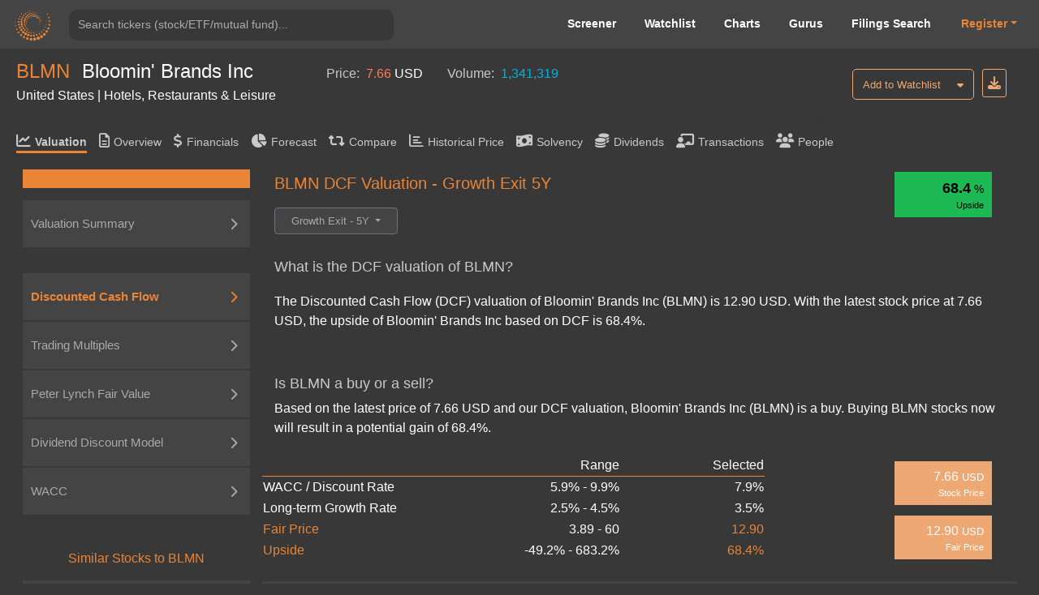

--- FILE ---
content_type: text/html; charset=utf-8
request_url: https://valueinvesting.io/BLMN/valuation/dcf-growth-exit-5y
body_size: 29566
content:
<!DOCTYPE html>
<html>
<head>
    
    <script async src="https://www.googletagmanager.com/gtag/js?id=G-4KHY6KT2C0"></script>
    <script>
        window.dataLayer = window.dataLayer || [];
        function gtag(){dataLayer.push(arguments);}
        gtag('js', new Date());

        gtag('config', 'G-4KHY6KT2C0');
    </script>
    <script async src="https://pagead2.googlesyndication.com/pagead/js/adsbygoogle.js?client=ca-pub-5071091637270549"
            crossorigin="anonymous"></script>
    <link rel="shortcut icon" href="/static/img/ico.png" type="image/x-icon"/>
    <title>BLMN DCF Valuation | Bloomin&#39; Brands Inc (BLMN) </title>

    <meta name="viewport" content="width=device-width, initial-scale=1, maximum-scale=1 minimum-scale=1"/>

    <meta name="keywords" content="BLMN dcf, dcf, discounted cash flows, BLMN, is BLMN a buy"/>
    <meta name="description" content="What is BLMN&#39;s DCF valuation? The Discounted Cash Flow (DCF) value of Bloomin&#39; Brands Inc (BLMN) is 12.90 USD Is BLMN a buy or a sell ? Based on the latest price of 7.66 USD and our DCF valuation, Bloomin&#39; Brands Inc (BLMN) is buy. Buying BLMN stocks now will result in a potential gain of 68.4%%."/>

    <meta property="author" content="templatemo"/>

    <meta property="og:image"
          content="https://www.dropbox.com/s/20mlddfxz9ng14c/Screen%20Shot%202021-07-26%20at%203.32.58%20PM.png?dl=0&amp;raw=1"/>

    <meta name="google-site-verification" content="FDrUs661XH8sWuNxgZL_awvoZESRECPP15H_PveVJLA"/>

    <meta property="og:title" content="BLMN DCF Valuation | Bloomin&#39; Brands Inc (BLMN) "/>
    <meta property="og:type" content="website"/>
    <meta property="og:url" content="https://valueinvesting.io/BLMN/valuation/dcf-growth-exit-5y"/>
    <meta property="og:description" content="What is BLMN&#39;s DCF valuation? The Discounted Cash Flow (DCF) value of Bloomin&#39; Brands Inc (BLMN) is 12.90 USD Is BLMN a buy or a sell ? Based on the latest price of 7.66 USD and our DCF valuation, Bloomin&#39; Brands Inc (BLMN) is buy. Buying BLMN stocks now will result in a potential gain of 68.4%%."/>
    <meta name="twitter:card" content="summary"/>
    <meta name="twitter:title" content="BLMN DCF Valuation | Bloomin&#39; Brands Inc (BLMN) "/>
    <meta name="twitter:image"
          content="https://www.dropbox.com/s/1ypdi4egc0sim5l/Screen%20Shot%202021-02-26%20at%206.12.12%20PM.png?dl=0&amp;raw=1"/>
    <meta name="twitter:description" content="What is BLMN&#39;s DCF valuation? The Discounted Cash Flow (DCF) value of Bloomin&#39; Brands Inc (BLMN) is 12.90 USD Is BLMN a buy or a sell ? Based on the latest price of 7.66 USD and our DCF valuation, Bloomin&#39; Brands Inc (BLMN) is buy. Buying BLMN stocks now will result in a potential gain of 68.4%%."/>
    <script async="" src="" charset="UTF-8"
            crossorigin="*" defer></script>

    <script src="/static/js/third_party_resources/jquery.js"  defer></script>


    <script src="/static/js/third_party_resources/iziToast.js" defer></script>


    <script src="/static/js/third_party_resources/popper.js"   defer></script>
    <script src="/static/js/third_party_resources/bootstrap.js" defer></script>
    <script src="https://js.stripe.com/v3/" defer></script>
    <script src="/static/js_working/stripe_js/index.js" data-rel-js="" defer></script>


    

    
    <link rel="preload" href="/static/css/bootstrap/bootstrap1.css" as="style" onload="this.onload=null;this.rel='stylesheet'">
    <noscript><link rel="stylesheet" href="/static/css/bootstrap/bootstrap1.css"></noscript>

    
    <link rel="preload" href="/static/css/c6.css" as="style" onload="this.onload=null;this.rel='stylesheet'">
    <noscript><link rel="stylesheet" href="/static/css/c6.css"></noscript>

    <link rel="preload" href="https://cdnjs.cloudflare.com/ajax/libs/flag-icon-css/3.3.0/css/flag-icon.min.css" as="style" onload="this.onload=null;this.rel='stylesheet'">
    <noscript><link rel="stylesheet" href="https://cdnjs.cloudflare.com/ajax/libs/flag-icon-css/3.3.0/css/flag-icon.min.css"></noscript>


    <script src="/static/js/typeahead.js" defer></script>


    <script src="/static/js/third_party_resources/highchart_highstock.src.js"></script>
    <script src="/static/js/third_party_resources/highchart_data.src.js" defer></script>
    <script src="/static/js/third_party_resources/highchart_highcharts-more.js" defer></script>
    <script src="/static/js/third_party_resources/highchart_exporting.js" defer></script>
    <script src="/static/js/third_party_resources/highchart_export-data.js" defer></script>


    <script src="/static/js/includes/chart_theme.js" defer></script>
    <script type="text/javascript">

        window.toTitle = function toTitleCase(str) {
            return str.replace(/\w\S*/g, function (txt) {
                return txt.charAt(0).toUpperCase() + txt.substr(1).toLowerCase();
            });
        }

        window.timeConverter = function tConverter(UNIX_timestamp) {
            var a = new Date(UNIX_timestamp * 1000);
            var months = ['Jan', 'Feb', 'Mar', 'Apr', 'May', 'Jun', 'Jul', 'Aug', 'Sep', 'Oct', 'Nov', 'Dec'];
            var year = a.getFullYear();
            var month = months[a.getMonth()];
            var date = a.getDate();
            var hour = a.getHours();
            var min = a.getMinutes();
            var sec = a.getSeconds();
            var time = month + ' ' + date + ' ' + year + ' ' + hour + ':' + min + ':' + sec;
            return time;
        }

        window.RoundMyNumber = function (n, digit) {
            if (digit !== 0 && !digit) {
                digit = 2
            }

            return Math.round(n * Math.pow(10, digit)) / Math.pow(10, digit)
        }

        window.handleFundamentalNumber = function (n, unitMultiplier) {
            if (n === undefined) {
                return '--'
            }

            if (!unitMultiplier) {
                unitMultiplier = 1
            }

            if (n >= 0) {
                return (n * unitMultiplier).toLocaleString()
            } else {
                n = Math.abs(n * unitMultiplier).toLocaleString()
                return '(' + n + ')'
            }
        }


    </script>
    <script type="text/javascript" src="/static/js/includes/my-grid-lib.min.js" defer></script>

    
    
    <link rel="preload" href="/static/css/ag-grid.css" as="style" onload="this.onload=null;this.rel='stylesheet'">
    <noscript><link rel="stylesheet" href="/static/css/ag-grid.css"></noscript>
    <link rel="preload" href="/static/css/ag-theme-balham-dark.css" as="style" onload="this.onload=null;this.rel='stylesheet'">
    <noscript><link rel="stylesheet" href="/static/css/ag-theme-balham-dark.css"></noscript>



    <script type="text/javascript">
        window.apiKey = ""; window.plan = ""; if(window.plan == ""){window.plan = "free"}
        window.currentUrl = window.location.protocol + "//" + window.location.host
        window.docSchema =  null 
        window.shortDocSchema =  null 
        window.docsUrl = '/docs/api'

        window.invalid_model =  null 
        window.exchange_rate = [{"exchange_name":"AED","rate":"3.673"},{"exchange_name":"AFN","rate":"66.2365"},{"exchange_name":"ALL","rate":"83.1358"},{"exchange_name":"AMD","rate":"378.692"},{"exchange_name":"ANG","rate":"1.79"},{"exchange_name":"AOA","rate":"925.767"},{"exchange_name":"ARS","rate":"1429.5"},{"exchange_name":"AUD","rate":"1.4963"},{"exchange_name":"AWG","rate":"1.79"},{"exchange_name":"AZN","rate":"1.7003"},{"exchange_name":"BAM","rate":"1.6863"},{"exchange_name":"BBD","rate":"2"},{"exchange_name":"BDT","rate":"122.305"},{"exchange_name":"BGN","rate":"1.665"},{"exchange_name":"BHD","rate":"0.377"},{"exchange_name":"BIF","rate":"2959.49"},{"exchange_name":"BMD","rate":"1"},{"exchange_name":"BND","rate":"1.2891"},{"exchange_name":"BOB","rate":"6.8865"},{"exchange_name":"BRL","rate":"5.3698"},{"exchange_name":"BSD","rate":"1"},{"exchange_name":"BTC","rate":"2.24369e-05"},{"exchange_name":"BTN","rate":"90.7905"},{"exchange_name":"BWP","rate":"13.9567"},{"exchange_name":"BYN","rate":"2.8801"},{"exchange_name":"BYR","rate":"19599.998"},{"exchange_name":"BZD","rate":"2"},{"exchange_name":"CAD","rate":"1.3916"},{"exchange_name":"CDF","rate":"2210.65"},{"exchange_name":"CHF","rate":"0.803"},{"exchange_name":"CLF","rate":"0.0226"},{"exchange_name":"CLP","rate":"886.375"},{"exchange_name":"CNH","rate":"6.9674"},{"exchange_name":"CNY","rate":"6.9689"},{"exchange_name":"COP","rate":"3692.5"},{"exchange_name":"CRC","rate":"487.415"},{"exchange_name":"CUC","rate":"1"},{"exchange_name":"CUP","rate":"24"},{"exchange_name":"CVE","rate":"95.14"},{"exchange_name":"CZK","rate":"20.9165"},{"exchange_name":"DJF","rate":"178.168"},{"exchange_name":"DKK","rate":"6.4413"},{"exchange_name":"DOP","rate":"63.2795"},{"exchange_name":"DZD","rate":"130.074"},{"exchange_name":"EGP","rate":"47.24"},{"exchange_name":"ERN","rate":"15"},{"exchange_name":"ETB","rate":"155.518"},{"exchange_name":"EUR","rate":"0.8622"},{"exchange_name":"FJD","rate":"2.2717"},{"exchange_name":"FKP","rate":"0.7474"},{"exchange_name":"GBP","rate":"0.7472"},{"exchange_name":"GEL","rate":"2.695"},{"exchange_name":"GGP","rate":"0.7474"},{"exchange_name":"GHS","rate":"10.8173"},{"exchange_name":"GIP","rate":"0.7474"},{"exchange_name":"GMD","rate":"72.7"},{"exchange_name":"GNF","rate":"8722.12"},{"exchange_name":"GTQ","rate":"7.6632"},{"exchange_name":"GYD","rate":"209.215"},{"exchange_name":"HKD","rate":"7.7966"},{"exchange_name":"HNL","rate":"26.4264"},{"exchange_name":"HRK","rate":"6.496"},{"exchange_name":"HTG","rate":"130.995"},{"exchange_name":"HUF","rate":"331.948"},{"exchange_name":"IDR","rate":"16909"},{"exchange_name":"ILS","rate":"3.1463"},{"exchange_name":"IMP","rate":"0.7474"},{"exchange_name":"INR","rate":"90.7095"},{"exchange_name":"IQD","rate":"1310"},{"exchange_name":"IRR","rate":"42000"},{"exchange_name":"ISK","rate":"126.055"},{"exchange_name":"JEP","rate":"0.7474"},{"exchange_name":"JMD","rate":"157.293"},{"exchange_name":"JOD","rate":"0.709"},{"exchange_name":"JPY","rate":"158.085"},{"exchange_name":"KES","rate":"128.95"},{"exchange_name":"KGS","rate":"87.4039"},{"exchange_name":"KHR","rate":"4023"},{"exchange_name":"KMF","rate":"424.157"},{"exchange_name":"KPW","rate":"900.014"},{"exchange_name":"KRW","rate":"1474.04"},{"exchange_name":"KWD","rate":"0.3058"},{"exchange_name":"KYD","rate":"0.82"},{"exchange_name":"KZT","rate":"511.145"},{"exchange_name":"LAK","rate":"21609.4"},{"exchange_name":"LBP","rate":"89550"},{"exchange_name":"LKR","rate":"309.8"},{"exchange_name":"LRD","rate":"179.626"},{"exchange_name":"LSL","rate":"16.405"},{"exchange_name":"LTL","rate":"2.9527"},{"exchange_name":"LVL","rate":"0.6049"},{"exchange_name":"LYD","rate":"5.4262"},{"exchange_name":"MAD","rate":"9.231"},{"exchange_name":"MDL","rate":"17.1775"},{"exchange_name":"MGA","rate":"4540.57"},{"exchange_name":"MKD","rate":"52.985"},{"exchange_name":"MMK","rate":"2100"},{"exchange_name":"MNT","rate":"3557"},{"exchange_name":"MOP","rate":"8.0307"},{"exchange_name":"MRO","rate":"357"},{"exchange_name":"MRU","rate":"39.805"},{"exchange_name":"MUR","rate":"46.315"},{"exchange_name":"MVR","rate":"15.23"},{"exchange_name":"MWK","rate":"1733.67"},{"exchange_name":"MXN","rate":"17.6271"},{"exchange_name":"MYR","rate":"4.0575"},{"exchange_name":"MZN","rate":"63.8983"},{"exchange_name":"NAD","rate":"16.417"},{"exchange_name":"NGN","rate":"1470.2"},{"exchange_name":"NIO","rate":"36.6997"},{"exchange_name":"NOK","rate":"10.0936"},{"exchange_name":"NPR","rate":"145.39"},{"exchange_name":"NZD","rate":"1.7388"},{"exchange_name":"OMR","rate":"0.385"},{"exchange_name":"PAB","rate":"1"},{"exchange_name":"PEN","rate":"3.3571"},{"exchange_name":"PGK","rate":"4.2653"},{"exchange_name":"PHP","rate":"59.385"},{"exchange_name":"PKR","rate":"279.95"},{"exchange_name":"PLN","rate":"3.6384"},{"exchange_name":"PYG","rate":"6686"},{"exchange_name":"QAR","rate":"3.6448"},{"exchange_name":"RON","rate":"4.3874"},{"exchange_name":"RSD","rate":"101.19"},{"exchange_name":"RUB","rate":"78"},{"exchange_name":"RWF","rate":"1454.4"},{"exchange_name":"SAR","rate":"3.75"},{"exchange_name":"SBD","rate":"8.0841"},{"exchange_name":"SCR","rate":"15.0486"},{"exchange_name":"SDG","rate":"599.971"},{"exchange_name":"SEK","rate":"9.2239"},{"exchange_name":"SGD","rate":"1.2891"},{"exchange_name":"SHP","rate":"0.7481"},{"exchange_name":"SLE","rate":"24.1504"},{"exchange_name":"SLL","rate":"23165.4"},{"exchange_name":"SOS","rate":"570.5"},{"exchange_name":"SRD","rate":"38.2382"},{"exchange_name":"SSP","rate":"600.9998"},{"exchange_name":"STD","rate":"20697.979"},{"exchange_name":"STN","rate":"21.4"},{"exchange_name":"SVC","rate":"8.75"},{"exchange_name":"SYP","rate":"11059.6"},{"exchange_name":"SZL","rate":"16.3973"},{"exchange_name":"THB","rate":"31.445"},{"exchange_name":"TJS","rate":"9.308"},{"exchange_name":"TMT","rate":"3.5"},{"exchange_name":"TND","rate":"2.8924"},{"exchange_name":"TOP","rate":"2.3488"},{"exchange_name":"TRY","rate":"43.277"},{"exchange_name":"TTD","rate":"6.7449"},{"exchange_name":"TWD","rate":"31.624"},{"exchange_name":"TZS","rate":"2475"},{"exchange_name":"UAH","rate":"43.15"},{"exchange_name":"UGX","rate":"3522.52"},{"exchange_name":"USD","rate":"1"},{"exchange_name":"UYU","rate":"38.615"},{"exchange_name":"UZS","rate":"11965"},{"exchange_name":"VEF","rate":"9.9875"},{"exchange_name":"VES","rate":"341.3153"},{"exchange_name":"VND","rate":"26271.8"},{"exchange_name":"VUV","rate":"121.285"},{"exchange_name":"WST","rate":"2.7786"},{"exchange_name":"XAF","rate":"565.542"},{"exchange_name":"XAG","rate":"0.0444083"},{"exchange_name":"XAU","rate":"0.000553243"},{"exchange_name":"XCD","rate":"2.7"},{"exchange_name":"XCG","rate":"1.8021"},{"exchange_name":"XDR","rate":"0.7028"},{"exchange_name":"XOF","rate":"565.542"},{"exchange_name":"XPF","rate":"103.03"},{"exchange_name":"YER","rate":"238.37"},{"exchange_name":"ZAR","rate":"16.4065"},{"exchange_name":"ZMK","rate":"9001.202"},{"exchange_name":"ZMW","rate":"20.1005"},{"exchange_name":"ZWL","rate":"13.7313"}]
        window.Ticker = "BLMN"
        window.Company_Name = "Bloomin\u0027 Brands Inc"
        window.Price = "7.66"
        window.Price_Currency = "USD"
        window.Volume = "1,341,319.00"
        window.Country = "United States"
        window.Sector = "Hotels, Restaurants \u0026 Leisure"
        window.most = [{"tickers":"BLMN","value_field":"avg_cod","value_numerical":"0.09082157","value_text":null},{"tickers":"BLMN","value_field":"avg_coe","value_numerical":"0.090838","value_text":null},{"tickers":"BLMN","value_field":"avg_ddm_fair_price_stable","value_numerical":"-12.708167","value_text":null},{"tickers":"BLMN","value_field":"avg_epv_fair_price","value_numerical":"61.54952","value_text":null},{"tickers":"BLMN","value_field":"avg_tax","value_numerical":"0.20633598","value_text":null},{"tickers":"BLMN","value_field":"avg_trailing_ev_ebitda","value_numerical":null,"value_text":"7.1"},{"tickers":"BLMN","value_field":"beta","value_numerical":"1.25683","value_text":null},{"tickers":"BLMN","value_field":"capex_to_json","value_numerical":null,"value_text":"{\"R1\": [\"(USD in millions)\", \"Projections\"], \"R2\": [\"\", \"12-2025\", \"12-2026\", \"12-2027\", \"12-2028\", \"12-2029\", \"12-2030\", \"12-2031\", \"12-2032\", \"12-2033\", \"12-2034\"], \"R3\": [\"Capex\", \"188\", \"192\", \"195\", \"205\", \"211\", \"216\", \"232\", \"236\", \"249\", \"259\"], \"R4\": [\"% of Revenue\", \"5%\", \"5%\", \"5%\", \"5%\", \"5%\", \"5%\", \"5%\", \"5%\", \"5%\", \"5%\"], \"R5\": [\"Historical\"], \"R6\": [\"\", \"12-2020\", \"12-2021\", \"12-2022\", \"12-2023\", \"12-2024\", \"5y Avg\"], \"R7\": [\"Capex\", \"88\", \"123\", \"220\", \"324\", \"221\", \"195\"], \"R8\": [\"% of Revenue\", \"3%\", \"3%\", \"5%\", \"7%\", \"6%\", \"4.7%\"]}"},{"tickers":"BLMN","value_field":"cashFlowPerShareTTM","value_numerical":"4.67935","value_text":null},{"tickers":"BLMN","value_field":"country","value_numerical":null,"value_text":"United States"},{"tickers":"BLMN","value_field":"currency","value_numerical":null,"value_text":"USD"},{"tickers":"BLMN","value_field":"currentDividendYieldTTM","value_numerical":"8.969499","value_text":null},{"tickers":"BLMN","value_field":"current_ebitda","value_numerical":"237.397","value_text":null},{"tickers":"BLMN","value_field":"daily_volume","value_numerical":"1.341319e+06","value_text":null},{"tickers":"BLMN","value_field":"DA_to_json","value_numerical":null,"value_text":"{\"R1\": [\"Average useful life (years):\", 5], \"R2\": [\"(USD in millions)\", \"Projections\"], \"R3\": [\"\", \"12-2025\", \"12-2026\", \"12-2027\", \"12-2028\", \"12-2029\", \"12-2030\", \"12-2031\", \"12-2032\", \"12-2033\", \"12-2034\"], \"R4\": [\"For CAPEX in\"], \"R19\": [\"Total depreciation \u0026 amortization\", \"215\", \"229\", \"224\", \"200\", \"198\", \"204\", \"212\", \"220\", \"229\", \"238\"], \"R5\": [2021, \"25\", \"\", \"\", \"\", \"\", \"\", \"\", \"\", \"\", \"\"], \"R6\": [2022, \"44\", \"44\", \"\", \"\", \"\", \"\", \"\", \"\", \"\", \"\"], \"R7\": [2023, \"65\", \"65\", \"65\", \"\", \"\", \"\", \"\", \"\", \"\", \"\"], \"R8\": [2024, \"44\", \"44\", \"44\", \"44\", \"\", \"\", \"\", \"\", \"\", \"\"], \"R9\": [\"2025\", \"38\", \"38\", \"38\", \"38\", \"38\", \"\", \"\", \"\", \"\", \"\"], \"R10\": [\"2026\", \"\", \"38\", \"38\", \"38\", \"38\", \"38\", \"\", \"\", \"\", \"\"], \"R11\": [\"2027\", \"\", \"\", \"39\", \"39\", \"39\", \"39\", \"39\", \"\", \"\", \"\"], \"R12\": [\"2028\", \"\", \"\", \"\", \"41\", \"41\", \"41\", \"41\", \"41\", \"\", \"\"], \"R13\": [\"2029\", \"\", \"\", \"\", \"\", \"42\", \"42\", \"42\", \"42\", \"42\", \"\"], \"R14\": [\"2030\", \"\", \"\", \"\", \"\", \"\", \"43\", \"43\", \"43\", \"43\", \"43\"], \"R15\": [\"2031\", \"\", \"\", \"\", \"\", \"\", \"\", \"46\", \"46\", \"46\", \"46\"], \"R16\": [\"2032\", \"\", \"\", \"\", \"\", \"\", \"\", \"\", \"47\", \"47\", \"47\"], \"R17\": [\"2033\", \"\", \"\", \"\", \"\", \"\", \"\", \"\", \"\", \"50\", \"50\"], \"R18\": [\"2034\", \"\", \"\", \"\", \"\", \"\", \"\", \"\", \"\", \"\", \"52\"]}"},{"tickers":"BLMN","value_field":"ddm_fair_price_multi","value_numerical":"4.0307674","value_text":null},{"tickers":"BLMN","value_field":"ddm_multi_valuation_to_json","value_numerical":null,"value_text":"{\"R1\": [\"Current payout ratio\", \"0.0%\"], \"R2\": [\"Stable payout ratio\", \"90.0%\"], \"R3\": [\"Number of growing years\", 5], \"R4\": [\"Projections\"], \"R5\": [\"\", \"\", \"3M/2025\", \"2026\", \"2027\", \"2028\", \"2029\", \"Terminal\"], \"R6\": [\"Profit after tax\", \"\", \"(7)\", \"(11)\", \"7\", \"27\", \"48\", \"28\"], \"R7\": [], \"R8\": [\"Payout ratio\", \"\", \"0%\", \"18%\", \"36%\", \"54%\", \"72%\", \"90%\"], \"R9\": [\"Estimated paid dividends\", \"\", \"(0)\", \"(2)\", \"3\", \"15\", \"34\", \"25\"], \"R10\": [\"Cost of equity\", \"9.1%\"], \"R11\": [\"Long-term growth rate\", \"3.5%\"], \"R12\": [\"Timing of dividends\", \"\", 0.12, 0.75, 1.75, 2.75, 3.75, 4.25], \"R13\": [\"Present value of dividends\", \"\", \"(0)\", \"(2)\", \"2\", \"12\", \"25\", \"307\"], \"R14\": [\"Equity value\", \"344\"], \"R15\": [\"(/) Outstanding shares\", \"85\"], \"R16\": [\"Fair price\", \"4\"], \"R17\": []}"},{"tickers":"BLMN","value_field":"ddm_stable_to_json","value_numerical":null,"value_text":"{\"R1\": [\"\", \"Low\", \"High\"], \"R2\": [\"Stable payout ratio\", \"70%\", \"90%\"], \"R3\": [\"(*) TTM Profit after tax\", \"(58)\", \"(58)\"], \"R4\": [\"Adjusted dividends\", \"(40)\", \"(52)\"], \"R5\": [\"Cost of equity\", \"10.5%\", \"7.6%\"], \"R6\": [\"Long-term growth rate\", \"2.5%\", \"4.5%\"], \"R7\": [\"Equity value\", \"(503)\", \"(1,663)\"], \"R8\": [\"(/) Outstanding share\", \"85\", \"85\"], \"R9\": [\"Fair price\", \"(6)\", \"(20)\"], \"R10\": []}"},{"tickers":"BLMN","value_field":"dividendGrowthRate5Y","value_numerical":"47.38433","value_text":null},{"tickers":"BLMN","value_field":"eps","value_numerical":"-0.6776461","value_text":null},{"tickers":"BLMN","value_field":"eps_arr","value_numerical":null,"value_text":"[{\"2024-12-29\": -128.018}, {\"2023-12-31\": 247.386}, {\"2022-12-25\": 101.9}, {\"2021-12-26\": 215.6}, {\"2020-12-27\": -158.7}, {\"2019-12-29\": 130.6}]"},{"tickers":"BLMN","value_field":"epv_capex_to_json","value_numerical":null,"value_text":"{\"R1\": [\"Capex\", \"\", \"88\", \"123\", \"220\", \"324\", \"221\"], \"R2\": [\"Depreciation \u0026 Armortization\", \"\", \"180\", \"163\", \"170\", \"191\", \"176\"], \"R3\": [\"Difference\", \"\", \"(93)\", \"(41)\", \"50\", \"133\", \"45\"], \"R4\": [\"(-) 5y Average Difference\", \"19\"], \"R5\": [\"Normalized Earnings\", \"455\"]}"},{"tickers":"BLMN","value_field":"epv_normalized_ebit_to_json","value_numerical":null,"value_text":"{\"R1\": [\"Research \u0026 Development\", \"\", \"2\", \"3\", \"3\", \"3\", \"4\"], \"R2\": [\"Selling, G\u0026A expense\", \"\", \"2,058\", \"2,337\", \"2,515\", \"2,441\", \"2,416\"], \"R3\": [\"Total operating expenses \", \"\", \"2,061\", \"2,340\", \"2,518\", \"2,444\", \"2,420\"], \"R4\": [\"% of Revenue\", \"\", \"65%\", \"57%\", \"57%\", \"52%\", \"63%\"], \"R5\": [\"(-) Maintenance operating expenses\", \"2,460\"], \"R6\": [\"Normalized EBIT\", \"597\"], \"R7\": [\"Tax rate\", \"\", \"21%\", \"8%\", \"28%\", \"11%\", \"34%\"], \"R8\": [\"5y Average\", \"20.6%\"], \"R9\": [\"After-tax Normalized EBIT\", \"474\"]}"},{"tickers":"BLMN","value_field":"epv_rev_to_json","value_numerical":null,"value_text":"{\"R1\": [\"Historical\"], \"R2\": [\"\", \"\", \"12-2020\", \"12-2021\", \"12-2022\", \"12-2023\", \"12-2024\"], \"R3\": [\"Revenue\", \"\", \"3,171\", \"4,122\", \"4,416\", \"4,671\", \"3,866\"], \"R4\": [\"Sustainable revenue\", \"4,318\"], \"R5\": [\"Gross margin\", \"\", \"69%\", \"70%\", \"69%\", \"73%\", \"70%\"], \"R6\": [\"Sustainable gross margin\", \"70.8%\"], \"R7\": [\"Sustainable gross profit\", \"3,058\"]}"},{"tickers":"BLMN","value_field":"epv_valuation","value_numerical":null,"value_text":"{\"R1\": [\"\", \"Low\", \"High\"], \"R2\": [\"Normalized Earnings\", \"455\", \"455\"], \"R3\": [\"(/) WACC\", \"9.9%\", \"5.9%\"], \"R4\": [\"Enterprise Value\", \"4,608\", \"7,701\"], \"R5\": [\"(-) Net debt\", \"909\", \"909\"], \"R6\": [\"Equity Value\", \"3,699\", \"6,792\"], \"R7\": [\"(/) Outstanding shares\", \"85\", \"85\"], \"R8\": [\"Fair Price\", \"43\", \"80\"]}"},{"tickers":"BLMN","value_field":"EV","value_numerical":"1561.9211","value_text":null},{"tickers":"BLMN","value_field":"excel_dict","value_numerical":null,"value_text":"{\"timing_dcf\": [0.125, 0.75, 1.75, 2.75, 3.75, 4.75, 5.75, 6.75, 7.75, 8.75], \"sga_ratio\": -0.6249068887817535, \"RD_ratio\": -0.0009052479551741904, \"interest_other_ratio\": -0.0925129786692545, \"tax_rate_dcf\": 0.20633598041049533, \"avg_capex_ratio\": 0.04674587095774873, \"past_capex\": [-122.8, -219.7, -324.255, -220.737], \"dr\": [9.91839647431298, 9.590919816990308, 10.1093861097187, 9.87290080034066, 9.857735575683222, 9.946674161914194, 9.89243684597936, 9.89894886119226, 9.912686623028604, 9.901357443400075], \"dp\": [50.94476334297202, 51.772718089366954, 50.47337420346435, 51.06361854526778, 51.10323694603303, 50.88007656492172, 51.01564401874085, 50.99965250989854, 50.96512436452037, 50.993473631053256], \"di\": [21.59751483603576, 21.928974199806376, 21.79054139872369, 21.772343478188606, 21.830619692239555, 21.797834856383947, 21.80026600893737, 21.809573519186955, 21.802558128169423, 21.804132552097915], \"current_nwc\": 30.138999999999996, \"month_left\": 3, \"net_interest_ratio\": -0.016189195788062313, \"rating\": \"CCC\", \"current_reporting_period\": \"2025-09-28\", \"current_FY_end\": \"2024-12-29\", \"future_cogs_ratio\": [-0.29094716352192146, -0.28512822025148304, -0.2794256558464534, -0.2738371427295243, -0.2683603998749338, -0.2683603998749338, -0.2683603998749338, -0.2683603998749338, -0.2683603998749338, -0.2683603998749338], \"tax_good\": 1, \"int_exp_ttm\": 58.24399999999999, \"spread_excel\": 0.0851, \"current_payout_ratio\": 0.0, \"global_cod\": 0.0644, \"global_cod_no_finance\": 0.0644, \"long_grow_arr\": [0.025, 0.045], \"chosen_tax_arr\": [0.20633598041049533, 0.07959790126607465, 0.28110599078341014, 0.10589651022864018, 0.33695198329853865], \"cod1_good\": \"yes\", \"cod2_good\": \"yes\", \"chosen_6_past_debt\": [1036.5, 793.1, 833.3, 791.33, 1038.375], \"chosen_6_past_int\": [52.6, 47, 39.1, 50.931, 59.989], \"capex_9_years\": [220.737, 324.255, 219.7, 122.8, 87.8, 161.9, 208.2, 260.6, 260.6], \"low_add_coe\": 0, \"high_add_coe\": 0.005, \"add_cod2\": 0.005, \"last_time\": 1768625196.450547, \"beta_peers\": \"[\\\"BLMN\\\", \\\"EAT\\\", \\\"CBRL\\\", \\\"CAKE\\\", \\\"ARCO\\\", \\\"TXRH\\\", \\\"TACO\\\", \\\"MHGU\\\", \\\"WEN\\\", \\\"DENN\\\"]\", \"low_cod\": 0.05789314677775452, \"high_cod\": 0.12375, \"negative_coverage_ratio\": 0, \"coe_arr\": [0.07624618481804102, 0.10542981481387782], \"ddm_future_net_inc\": [-7.389052325996198, -11.22796914674501, 7.4592680679016095, 27.329015202307815, 47.79758580955775], \"avg_long_growth\": 0.035, \"normalized_earning\": 454.9569799656179, \"ttm_net_income_2_periods\": [{\"2025-09-28\": -57.748999999999995}, {\"2025-06-29\": -4.978000000000001}], \"annual_net_debt_2_periods\": [{\"2025-09-28\": 909.136}, {\"2025-06-29\": 882.022}], \"high_bond_yield\": 0.04365, \"high_risk_premium\": 0.056, \"low_beta\": 0.8173083656095874, \"high_beta\": 1.0139252645335324, \"coe\": 0.09083799981595941, \"avg_tax\": 0.20120208844870727, \"tax_arr\": [0.16616019233775328, 0.23624398455966125], \"low_d_e\": 1.5886187593419592, \"effective_interest_rate\": 0.05789314677775452, \"synthetic_ratings_cod\": 0.12375, \"avg_cod\": 0.09082157338887725, \"selected_wacc\": 0.07890546965889489, \"wacc_arr\": [0.0590795949722691, 0.09873134434552067], \"beta\": 1.25683, \"ebit_ttm\": 77.3400000000002}"},{"tickers":"BLMN","value_field":"exchange","value_numerical":null,"value_text":"Nasdaq Stock Market"},{"tickers":"BLMN","value_field":"fair_price_10","value_numerical":"14.201126","value_text":null},{"tickers":"BLMN","value_field":"fair_price_5","value_numerical":"12.896034","value_text":null},{"tickers":"BLMN","value_field":"fair_price_dcf_ebitda_10","value_numerical":"13.439586","value_text":null},{"tickers":"BLMN","value_field":"fair_price_dcf_ebitda_5","value_numerical":"12.263741","value_text":null},{"tickers":"BLMN","value_field":"finance_sector_yes","value_numerical":"0","value_text":null},{"tickers":"BLMN","value_field":"forward_ebitda","value_numerical":"242.82782","value_text":null},{"tickers":"BLMN","value_field":"forward_net_income","value_numerical":"-57.749","value_text":null},{"tickers":"BLMN","value_field":"forward_pe","value_numerical":null,"value_text":null},{"tickers":"BLMN","value_field":"gind","value_numerical":null,"value_text":"Hotels, Restaurants \u0026 Leisure"},{"tickers":"BLMN","value_field":"industry_sector","value_numerical":null,"value_text":"Accommodation and Food Services"},{"tickers":"BLMN","value_field":"insurance_yes","value_numerical":"0","value_text":null},{"tickers":"BLMN","value_field":"is_special_bank","value_numerical":"0","value_text":null},{"tickers":"BLMN","value_field":"marketCapitalization","value_numerical":"652.7852","value_text":null},{"tickers":"BLMN","value_field":"market_risk_premium","value_numerical":"0.046","value_text":null},{"tickers":"BLMN","value_field":"name","value_numerical":null,"value_text":"Bloomin' Brands Inc"},{"tickers":"BLMN","value_field":"netDebtInterim","value_numerical":"909.136","value_text":null},{"tickers":"BLMN","value_field":"netIncomeCommonTTM","value_numerical":"-57.749","value_text":null},{"tickers":"BLMN","value_field":"outstanding_share","value_numerical":"85.22","value_text":null},{"tickers":"BLMN","value_field":"payoutRatioTTM","value_numerical":"0","value_text":null},{"tickers":"BLMN","value_field":"peers","value_numerical":null,"value_text":"[\"BLMN\", \"EAT\", \"CBRL\", \"CAKE\", \"ARCO\", \"TXRH\", \"PZZA\", \"WEN\", \"TAST\", \"PLAY\", \"JACK\", \"RRGB\", \"BJRI\", \"DIN\", \"RECP.TO\", \"FRGI\", \"SHAK\", \"TACO\", \"MHGU\", \"LOCO\", \"BH\", \"MTY.TO\", \"NDLS\", \"CHUY\", \"DENN\", \"RUTH\", \"PBPB\", \"WING\", \"LUB\"]"},{"tickers":"BLMN","value_field":"peers_ev","value_numerical":null,"value_text":"[\"BLMN\", \"EAT\", \"CBRL\", \"CAKE\", \"ARCO\", \"TXRH\", \"WEN\", \"TAST\", \"MHGU\", \"RRGB\"]"},{"tickers":"BLMN","value_field":"peers_pe","value_numerical":null,"value_text":"[\"BLMN\", \"EAT\", \"CBRL\", \"CAKE\", \"ARCO\", \"TXRH\", \"PZZA\", \"WEN\", \"TAST\", \"BJRI\"]"},{"tickers":"BLMN","value_field":"peter_lynch_fair_price","value_numerical":"-3.38823","value_text":null},{"tickers":"BLMN","value_field":"peter_lynch_upside","value_numerical":"-1.4423276","value_text":null},{"tickers":"BLMN","value_field":"price","value_numerical":"7.66","value_text":null},{"tickers":"BLMN","value_field":"revenueTTM","value_numerical":"3538.975","value_text":null},{"tickers":"BLMN","value_field":"rev_to_json","value_numerical":null,"value_text":"{\"R1\": [\"(USD in millions)\", \"Projections\"], \"R2\": [\"\", \"12-2024\", \"12-2025\", \"12-2026\", \"12-2027\", \"12-2028\", \"12-2029\", \"12-2030\", \"12-2031\", \"12-2032\", \"12-2033\", \"12-2034\"], \"R3\": [\"Revenue\", \"3,866\", \"4,016\", \"4,097\", \"4,179\", \"4,393\", \"4,523\", \"4,614\", \"4,955\", \"5,054\", \"5,335\", \"5,545\"], \"R4\": [\"% Growth\", \"17%\", \"4%\", \"2%\", \"2%\", \"5%\", \"3%\", \"2%\", \"7%\", \"2%\", \"6%\", \"4%\"], \"R5\": [\"Cost of goods sold\", \"(1,148)\", \"(1,169)\", \"(1,168)\", \"(1,168)\", \"(1,203)\", \"(1,214)\", \"(1,238)\", \"(1,330)\", \"(1,356)\", \"(1,432)\", \"(1,488)\"], \"R6\": [\"% of Revenue\", \"30%\", \"29%\", \"29%\", \"28%\", \"27%\", \"27%\", \"27%\", \"27%\", \"27%\", \"27%\", \"27%\"], \"R7\": [\"Selling, G\u0026A expenses\", \"(2,416)\", \"(2,510)\", \"(2,560)\", \"(2,611)\", \"(2,745)\", \"(2,827)\", \"(2,883)\", \"(3,096)\", \"(3,158)\", \"(3,334)\", \"(3,465)\"], \"R8\": [\"% of Revenue\", \"62%\", \"62%\", \"62%\", \"62%\", \"62%\", \"62%\", \"62%\", \"62%\", \"62%\", \"62%\", \"62%\"], \"R9\": [\"Research \u0026 Development\", \"(4)\", \"(4)\", \"(4)\", \"(4)\", \"(4)\", \"(4)\", \"(4)\", \"(4)\", \"(5)\", \"(5)\", \"(5)\"], \"R10\": [\"% of Revenue\", \"0%\", \"0%\", \"0%\", \"0%\", \"0%\", \"0%\", \"0%\", \"0%\", \"0%\", \"0%\", \"0%\"], \"R11\": [\"Net interest \u0026 other expenses\", \"(358)\", \"(372)\", \"(379)\", \"(387)\", \"(406)\", \"(418)\", \"(427)\", \"(458)\", \"(468)\", \"(494)\", \"(513)\"], \"R12\": [\"% of Revenue\", \"9%\", \"9%\", \"9%\", \"9%\", \"9%\", \"9%\", \"9%\", \"9%\", \"9%\", \"9%\", \"9%\"], \"R13\": [\"Tax expense\", \"12\", \"8\", \"3\", \"(2)\", \"(7)\", \"(12)\", \"(13)\", \"(14)\", \"(14)\", \"(15)\", \"(15)\"], \"R14\": [\"Tax rate\", \"-21%\", \"21%\", \"21%\", \"21%\", \"21%\", \"21%\", \"21%\", \"21%\", \"21%\", \"21%\", \"21%\"], \"R15\": [\"Net profit\", \"(47)\", \"(30)\", \"(11)\", \"7\", \"27\", \"48\", \"49\", \"52\", \"53\", \"56\", \"59\"], \"R16\": [\"% Margin\", \"-1%\", \"-1%\", \"0%\", \"0%\", \"1%\", \"1%\", \"1%\", \"1%\", \"1%\", \"1%\", \"1%\"]}"},{"tickers":"BLMN","value_field":"selected_wacc","value_numerical":"0.07890547","value_text":null},{"tickers":"BLMN","value_field":"solvency_prob","value_numerical":"0.45072186","value_text":null},{"tickers":"BLMN","value_field":"terminal_to_json","value_numerical":null,"value_text":"{\"typical_5\": [\"Terminal\", \"35\", \"(71)\", \"207\", \"313\", \"7\", \"204\", \"4\", \"97\", 4.25, \"1,662\"], \"typical_10\": [\"Terminal\", \"71\", \"(86)\", \"229\", \"386\", \"15\", \"248\", \"1\", \"122\", 9.25, \"1,422\"], \"typical_ebitda_5\": [\"Terminal\", \"35\", \"(71)\", \"207\", \"313\", \"\", \"\", \"\", \"\", 4.25, \"1,608\"], \"typical_ebitda_10\": [\"Terminal\", \"71\", \"(86)\", \"229\", \"386\", \"\", \"\", \"\", \"\", 9.25, \"1,357\"], \"R1\": [\"(USD in millions)\", \"\", \"3M/2025\", \"2026\", \"2027\", \"2028\", \"2029\", \"2030\", \"2031\", \"2032\", \"2033\", \"2034\"], \"R2\": [\"Profit before tax\", \"\", \"(9)\", \"(14)\", \"9\", \"34\", \"60\", \"61\", \"66\", \"67\", \"71\", \"74\"], \"R3\": [\"(-) Net interest income/expense\", \"\", \"(16)\", \"(66)\", \"(68)\", \"(71)\", \"(73)\", \"(75)\", \"(80)\", \"(82)\", \"(86)\", \"(90)\"], \"R4\": [\"(+) Depreciation \u0026 Armortization\", \"\", \"54\", \"229\", \"224\", \"200\", \"198\", \"204\", \"212\", \"220\", \"229\", \"238\"], \"R5\": [\"EBITDA\", \"\", \"61\", \"281\", \"301\", \"306\", \"332\", \"340\", \"358\", \"369\", \"386\", \"402\"], \"R6\": [\"(-) Tax\", \"\", \"(2)\", \"(3)\", \"2\", \"7\", \"12\", \"13\", \"14\", \"14\", \"15\", \"15\"], \"R7\": [\"(-) Capex\", \"\", \"47\", \"192\", \"195\", \"205\", \"211\", \"216\", \"232\", \"236\", \"249\", \"259\"], \"R8\": [\"(-) Change in NWC\", \"\", \"(4)\", \"(3)\", \"12\", \"(2)\", \"3\", \"2\", \"1\", \"1\", \"2\", \"1\"], \"R9\": [\"Free Cash Flow (FCF)\", \"\", \"19\", \"95\", \"92\", \"95\", \"105\", \"109\", \"112\", \"118\", \"120\", \"127\"], \"R10\": [\"Peers' EBITDA Multiples\", \"7.1x\"], \"R11\": [\"Terminal value\", [[\"2,295\", \"2,870\"], [\"2,221\", \"2,739\"]]], \"R12\": [\"WACC / Discount rate\", \"7.9%\"], \"R13\": [\"Long-term growth rate\", \"3.5%\"], \"R14\": [\"Timing of FCF (mid year)\", \"\", 0.12, 0.75, 1.75, 2.75, 3.75, 4.75, 5.75, 6.75, 7.75, 8.75], \"R15\": [\"Present value of FCF\", \"\", \"19\", \"90\", \"80\", \"77\", \"79\", \"76\", \"72\", \"71\", \"67\", \"65\"], \"R_end_5\": {\"R16\": [\"Enterprise value\", \"2,008\"], \"R17\": [\"Projection period\", \"346\", \"17.2%\"], \"R18\": [\"Terminal value\", \"1,662\", \"82.8%\"], \"R19\": [\"(-) Current net debt\", \"909\"], \"R20\": [\"Equity value\", \"1,099\"], \"R21\": [\"(/) Outstanding shares\", \"85\"], \"R22\": [\"Fair price\", \"13\"], \"TrueFair\": []}, \"R_end_10\": {\"R16\": [\"Enterprise value\", \"2,119\"], \"R17\": [\"Projection period\", \"698\", \"32.9%\"], \"R18\": [\"Terminal value\", \"1,422\", \"67.1%\"], \"R19\": [\"(-) Current net debt\", \"909\"], \"R20\": [\"Equity value\", \"1,210\"], \"R21\": [\"(/) Outstanding shares\", \"85\"], \"R22\": [\"Fair price\", \"14\"], \"TrueFair\": []}, \"R_end_ebitda_5\": {\"R16\": [\"Enterprise value\", \"1,954\"], \"R17\": [\"Projection period\", \"346\", \"17.7%\"], \"R18\": [\"Terminal value\", \"1,608\", \"82.3%\"], \"R19\": [\"(-) Current net debt\", \"909\"], \"R20\": [\"Equity value\", \"1,045\"], \"R21\": [\"(/) Outstanding shares\", \"85\"], \"R22\": [\"Fair price\", \"12\"], \"TrueFair\": []}, \"R_end_ebitda_10\": {\"R16\": [\"Enterprise value\", \"2,054\"], \"R17\": [\"Projection period\", \"698\", \"34.0%\"], \"R18\": [\"Terminal value\", \"1,357\", \"66.0%\"], \"R19\": [\"(-) Current net debt\", \"909\"], \"R20\": [\"Equity value\", \"1,145\"], \"R21\": [\"(/) Outstanding shares\", \"85\"], \"R22\": [\"Fair price\", \"13\"], \"TrueFair\": []}}"},{"tickers":"BLMN","value_field":"top_part","value_numerical":null,"value_text":"{\"pe_top\": {\"top_squares\": [-246.9, \"7.66\", \"(11.25)\"], \"currency\": \"USD\", \"summary_table\": {\"R1\": [\"Range\", \"Selected\"], \"R2\": [\"Trailing P/E multiples\", \"17.2x - 24.9x\", \"20.2x\"], \"R3\": [\"Forward P/E multiples\", \"11.0x - 14.5x\", \"13.0x\"], \"R4\": [\"Fair Price\", \"(11.64) - (9.85)\", \"(11.25)\"], \"R5\": [\"Upside\", \"-252.0% - -228.6%\", \"-246.9%\"]}}, \"ebitda_top\": {\"top_squares\": [35.8, \"7.66\", \"10.41\"], \"currency\": \"USD\", \"summary_table\": {\"R1\": [\"Range\", \"Selected\"], \"R2\": [\"Trailing EV/EBITDA multiples\", \"6.5x - 7.8x\", \"7.1x\"], \"R3\": [\"Forward EV/EBITDA multiples\", \"6.8x - 9.2x\", \"7.8x\"], \"R4\": [\"Fair Price\", \"7.38 - 15.66\", \"10.41\"], \"R5\": [\"Upside\", \"-3.6% - 104.4%\", \"35.8%\"]}}, \"dcf_5y_growth_top_part\": {\"top_squares\": [68.4, \"7.66\", \"12.90\"], \"currency\": \"USD\", \"summary_table\": {\"R1\": [\"Range\", \"Selected\"], \"R2\": [\"WACC / Discount Rate\", \"5.9% - 9.9%\", \"7.9%\"], \"R3\": [\"Long-term Growth Rate\", \"2.5% - 4.5%\", \"3.5%\"], \"R4\": [\"Fair Price\", \"3.89 - 60.00\", \"12.90\"], \"R5\": [\"Upside\", \"-49.2% - 683.2%\", \"68.4%\"]}}, \"dcf_10y_growth_top_part\": {\"top_squares\": [85.4, \"7.66\", \"14.20\"], \"currency\": \"USD\", \"summary_table\": {\"R1\": [\"Range\", \"Selected\"], \"R2\": [\"WACC / Discount Rate\", \"5.9% - 9.9%\", \"7.9%\"], \"R3\": [\"Long-term Growth Rate\", \"2.5% - 4.5%\", \"3.5%\"], \"R4\": [\"Fair Price\", \"5.21 - 60.58\", \"14.20\"], \"R5\": [\"Upside\", \"-32.0% - 690.9%\", \"85.4%\"]}}, \"dcf_5y_ebitda_top_part\": {\"top_squares\": [60.1, \"7.66\", \"12.26\"], \"currency\": \"USD\", \"summary_table\": {\"R1\": [\"Range\", \"Selected\"], \"R2\": [\"WACC / Discount Rate\", \"5.9% - 9.9%\", \"7.9%\"], \"R3\": [\"Peers' EV/EBITDA multiples\", \"6.5x - 7.8x\", \"7.1x\"], \"R4\": [\"Fair Price\", \"9.18 - 15.99\", \"12.26\"], \"R5\": [\"Upside\", \"19.9% - 108.7%\", \"60.1%\"]}}, \"dcf_10y_ebitda_top_part\": {\"top_squares\": [75.5, \"7.66\", \"13.44\"], \"currency\": \"USD\", \"summary_table\": {\"R1\": [\"Range\", \"Selected\"], \"R2\": [\"WACC / Discount Rate\", \"5.9% - 9.9%\", \"7.9%\"], \"R3\": [\"Peers' EV/EBITDA multiples\", \"6.5x - 7.8x\", \"7.1x\"], \"R4\": [\"Fair Price\", \"9.18 - 18.99\", \"13.44\"], \"R5\": [\"Upside\", \"19.8% - 147.9%\", \"75.5%\"]}}, \"epv_top\": {\"top_squares\": [703.5, \"7.66\", \"61.55\"], \"currency\": \"USD\", \"summary_table\": {\"R1\": [\"Range\", \"Selected\"], \"R2\": [\"WACC / Discount Rate\", \"5.9% - 9.9%\", \"7.9%\"], \"R3\": [\"Normalized Earnings\", \"455\", \"455\"], \"R4\": [\"Fair Price\", \"43.40 - 79.70\", \"61.55\"], \"R5\": [\"Upside\", \"466.6% - 940.4%\", \"703.5%\"]}}, \"ddm_stable_top\": {\"top_squares\": [-265.9, \"7.66\", \"(12.71)\"], \"currency\": \"USD\", \"summary_table\": {\"R1\": [\"Range\", \"Selected\"], \"R2\": [\"Long-term Growth Rate\", \"2.5% - 4.5%\", \"3.5%\"], \"R3\": [\"Cost of equity\", \"7.6% - 10.5%\", \"9.1%\"], \"R4\": [\"Fair Price\", \"(5.90) - (19.52)\", \"(12.71)\"], \"R5\": [\"Upside\", \"-177.0% - -354.8%\", \"-265.9%\"]}}, \"ddm_multi_top\": {\"top_squares\": [-47.4, \"7.66\", \"4.03\"], \"currency\": \"USD\", \"summary_table\": {\"R1\": [\"Range\", \"Selected\"], \"R2\": [\"Long-term Growth Rate\", \"2.5% - 4.5%\", \"3.5%\"], \"R3\": [\"Cost of equity\", \"7.6% - 10.5%\", \"9.1%\"], \"R4\": [\"Fair Price\", \"2.77 - 7.26\", \"4.03\"], \"R5\": [\"Upside\", \"-63.8% - -5.2%\", \"-47.4%\"]}}}"},{"tickers":"BLMN","value_field":"totalDebt/totalEquityAnnual","value_numerical":"1.5886111","value_text":null},{"tickers":"BLMN","value_field":"trailing_pe","value_numerical":null,"value_text":null},{"tickers":"BLMN","value_field":"volume","value_numerical":"2.01946","value_text":null},{"tickers":"BLMN","value_field":"wacc_to_json","value_numerical":null,"value_text":"{\"R1\": [\"Category\", \"Low\", \"High\"], \"R2\": [\"Long-term bond rate\", \"3.9%\", \"4.4%\"], \"R3\": [\"Equity market risk premium\", \"4.6%\", \"5.6%\"], \"R4\": [\"Adjusted beta\", 0.82, 1.01], \"R0\": [\"Additional risk adjustments\", \"0.0%\", \"0.5%\"], \"R5\": [\"Cost of equity\", \"7.6%\", \"10.5%\"], \"R6\": [\"Tax rate\", \"16.6%\", \"23.6%\"], \"R7\": [\"Debt/Equity ratio\", 1.59, 1.59], \"R8\": [\"Cost of debt\", \"5.8%\", \"12.4%\"], \"R9\": [\"After-tax WACC\", \"5.9%\", \"9.9%\"], \"R10\": [\"Selected WACC\", \"7.9%\"]}"},{"tickers":"BLMN","value_field":"working_cap_to_json","value_numerical":null,"value_text":"{\"R1\": [\"(USD in millions except days)\", \"Projections\"], \"R2\": [\"\", \"Historical Avg\", \"12-2024\", \"12-2025\", \"12-2026\", \"12-2027\", \"12-2028\", \"12-2029\", \"12-2030\", \"12-2031\", \"12-2032\", \"12-2033\", \"12-2034\"], \"R3\": [\"Days receivables\", \"10\", \"\", \"10\", \"10\", \"10\", \"10\", \"10\", \"10\", \"10\", \"10\", \"10\", \"10\"], \"R4\": [\"Trade receivables\", \"\", \"115\", \"109\", \"108\", \"116\", \"119\", \"122\", \"126\", \"134\", \"137\", \"145\", \"150\"], \"R5\": [\"Days payables\", \"51\", \"\", \"51\", \"52\", \"50\", \"51\", \"51\", \"51\", \"51\", \"51\", \"51\", \"51\"], \"R6\": [\"Trade payables\", \"\", \"(153)\", \"(163)\", \"(166)\", \"(161)\", \"(168)\", \"(170)\", \"(173)\", \"(186)\", \"(190)\", \"(200)\", \"(208)\"], \"R7\": [\"Days inventory\", \"22\", \"\", \"22\", \"22\", \"22\", \"22\", \"22\", \"22\", \"22\", \"22\", \"22\", \"22\"], \"R8\": [\"Inventory\", \"\", \"69\", \"69\", \"70\", \"70\", \"72\", \"73\", \"74\", \"79\", \"81\", \"86\", \"89\"], \"R9\": [\"Net working capital\", \"\", \"30\", \"15\", \"12\", \"24\", \"22\", \"25\", \"27\", \"28\", \"29\", \"30\", \"31\"], \"R10\": [\"Change in NWC\", \"\", \"\", \"(15)\", \"(3)\", \"12\", \"(2)\", \"3\", \"2\", \"1\", \"1\", \"2\", \"1\"]}"}]
        window.multiples = [{"tickers":"ARCO","value_field":"beta","value_numerical":"0.49835464","value_text":null},{"tickers":"ARCO","value_field":"currency","value_numerical":null,"value_text":"USD"},{"tickers":"ARCO","value_field":"eps","value_numerical":"1.164673","value_text":null},{"tickers":"ARCO","value_field":"forward_ev_ebitda","value_numerical":"4.193333","value_text":null},{"tickers":"ARCO","value_field":"forward_pe","value_numerical":"10.022465","value_text":null},{"tickers":"ARCO","value_field":"marketCapitalization","value_numerical":"1660.0009","value_text":null},{"tickers":"ARCO","value_field":"name","value_numerical":null,"value_text":"Arcos Dorados Holdings Inc"},{"tickers":"ARCO","value_field":"peter_lynch_fair_price","value_numerical":"14.66207","value_text":null},{"tickers":"ARCO","value_field":"peter_lynch_upside","value_numerical":"0.86066884","value_text":null},{"tickers":"ARCO","value_field":"top_part","value_numerical":null,"value_text":"{\"pe_top\": {\"top_squares\": [114.3, \"7.88\", \"16.88\"], \"currency\": \"USD\", \"summary_table\": {\"R1\": [\"Range\", \"Selected\"], \"R2\": [\"Trailing P/E multiples\", \"17.2x - 23.5x\", \"20.2x\"], \"R3\": [\"Forward P/E multiples\", \"11.0x - 14.5x\", \"13.0x\"], \"R4\": [\"Fair Price\", \"8.68 - 27.35\", \"16.88\"], \"R5\": [\"Upside\", \"10.2% - 247.0%\", \"114.3%\"]}}, \"ebitda_top\": {\"top_squares\": [76.1, \"7.88\", \"13.88\"], \"currency\": \"USD\", \"summary_table\": {\"R1\": [\"Range\", \"Selected\"], \"R2\": [\"Trailing EV/EBITDA multiples\", \"5.9x - 7.0x\", \"6.4x\"], \"R3\": [\"Forward EV/EBITDA multiples\", \"6.2x - 8.3x\", \"6.8x\"], \"R4\": [\"Fair Price\", \"11.32 - 19.47\", \"13.88\"], \"R5\": [\"Upside\", \"43.7% - 147.0%\", \"76.1%\"]}}, \"dcf_5y_growth_top_part\": {\"top_squares\": [57.0, \"7.88\", \"12.37\"], \"currency\": \"USD\", \"summary_table\": {\"R1\": [\"Range\", \"Selected\"], \"R2\": [\"WACC / Discount Rate\", \"6.8% - 9.4%\", \"8.1%\"], \"R3\": [\"Long-term Growth Rate\", \"0.0% - 1.0%\", \"0.5%\"], \"R4\": [\"Fair Price\", \"9.49 - 17.03\", \"12.37\"], \"R5\": [\"Upside\", \"20.4% - 116.1%\", \"57.0%\"]}}, \"dcf_10y_growth_top_part\": {\"top_squares\": [81.8, \"7.88\", \"14.32\"], \"currency\": \"USD\", \"summary_table\": {\"R1\": [\"Range\", \"Selected\"], \"R2\": [\"WACC / Discount Rate\", \"6.8% - 9.4%\", \"8.1%\"], \"R3\": [\"Long-term Growth Rate\", \"0.0% - 1.0%\", \"0.5%\"], \"R4\": [\"Fair Price\", \"11.22 - 19.29\", \"14.32\"], \"R5\": [\"Upside\", \"42.4% - 144.8%\", \"81.8%\"]}}, \"dcf_5y_ebitda_top_part\": {\"top_squares\": [97.9, \"7.88\", \"15.60\"], \"currency\": \"USD\", \"summary_table\": {\"R1\": [\"Range\", \"Selected\"], \"R2\": [\"WACC / Discount Rate\", \"6.8% - 9.4%\", \"8.1%\"], \"R3\": [\"Peers' EV/EBITDA multiples\", \"5.9x - 7.0x\", \"6.4x\"], \"R4\": [\"Fair Price\", \"13.53 - 17.85\", \"15.60\"], \"R5\": [\"Upside\", \"71.7% - 126.5%\", \"97.9%\"]}}, \"dcf_10y_ebitda_top_part\": {\"top_squares\": [123.3, \"7.88\", \"17.59\"], \"currency\": \"USD\", \"summary_table\": {\"R1\": [\"Range\", \"Selected\"], \"R2\": [\"WACC / Discount Rate\", \"6.8% - 9.4%\", \"8.1%\"], \"R3\": [\"Peers' EV/EBITDA multiples\", \"5.9x - 7.0x\", \"6.4x\"], \"R4\": [\"Fair Price\", \"14.85 - 20.79\", \"17.59\"], \"R5\": [\"Upside\", \"88.5% - 163.8%\", \"123.3%\"]}}, \"epv_top\": {\"top_squares\": [-2.5, \"7.88\", \"7.68\"], \"currency\": \"USD\", \"summary_table\": {\"R1\": [\"Range\", \"Selected\"], \"R2\": [\"WACC / Discount Rate\", \"6.8% - 9.4%\", \"8.1%\"], \"R3\": [\"Normalized Earnings\", \"191\", \"191\"], \"R4\": [\"Fair Price\", \"5.85 - 9.51\", \"7.68\"], \"R5\": [\"Upside\", \"-25.8% - 20.7%\", \"-2.5%\"]}}, \"ddm_stable_top\": {\"top_squares\": [31.6, \"7.88\", \"10.37\"], \"currency\": \"USD\", \"summary_table\": {\"R1\": [\"Range\", \"Selected\"], \"R2\": [\"Long-term Growth Rate\", \"0.0% - 1.0%\", \"0.5%\"], \"R3\": [\"Cost of equity\", \"8.5% - 11.9%\", \"10.2%\"], \"R4\": [\"Fair Price\", \"6.86 - 13.88\", \"10.37\"], \"R5\": [\"Upside\", \"-13.0% - 76.2%\", \"31.6%\"]}}, \"ddm_multi_top\": {\"top_squares\": [-9.5, \"7.88\", \"7.13\"], \"currency\": \"USD\", \"summary_table\": {\"R1\": [\"Range\", \"Selected\"], \"R2\": [\"Long-term Growth Rate\", \"0.0% - 1.0%\", \"0.5%\"], \"R3\": [\"Cost of equity\", \"8.5% - 11.9%\", \"10.2%\"], \"R4\": [\"Fair Price\", \"5.78 - 9.27\", \"7.13\"], \"R5\": [\"Upside\", \"-26.6% - 17.6%\", \"-9.5%\"]}}}"},{"tickers":"ARCO","value_field":"totalDebt/totalEquityAnnual","value_numerical":"0.49099398","value_text":null},{"tickers":"ARCO","value_field":"totalDebt_annual","value_numerical":"778.849","value_text":null},{"tickers":"ARCO","value_field":"trailing_ev_ebitda","value_numerical":"4.5604057","value_text":null},{"tickers":"ARCO","value_field":"trailing_pe","value_numerical":"6.765848","value_text":null},{"tickers":"BH","value_field":"beta","value_numerical":"2.21878","value_text":null},{"tickers":"BH","value_field":"currency","value_numerical":null,"value_text":"USD"},{"tickers":"BH","value_field":"eps","value_numerical":"38.7557","value_text":null},{"tickers":"BH","value_field":"forward_ev_ebitda","value_numerical":"82.16318","value_text":null},{"tickers":"BH","value_field":"forward_pe","value_numerical":"13.421131","value_text":null},{"tickers":"BH","value_field":"marketCapitalization","value_numerical":"1454.354","value_text":null},{"tickers":"BH","value_field":"name","value_numerical":null,"value_text":"Biglari Holdings Inc"},{"tickers":"BH","value_field":"peter_lynch_fair_price","value_numerical":"193.7785","value_text":null},{"tickers":"BH","value_field":"peter_lynch_upside","value_numerical":"-0.58736295","value_text":null},{"tickers":"BH","value_field":"top_part","value_numerical":null,"value_text":"{\"pe_top\": {\"top_squares\": [60.8, \"469.61\", \"754.92\"], \"currency\": \"USD\", \"summary_table\": {\"R1\": [\"Range\", \"Selected\"], \"R2\": [\"Trailing P/E multiples\", \"21.6x - 26.1x\", \"24.7x\"], \"R3\": [\"Forward P/E multiples\", \"16.4x - 20.7x\", \"18.5x\"], \"R4\": [\"Fair Price\", \"572.44 - 912.55\", \"754.92\"], \"R5\": [\"Upside\", \"21.9% - 94.3%\", \"60.8%\"]}}, \"ebitda_top\": {\"top_squares\": [-78.7, \"469.61\", \"100.02\"], \"currency\": \"USD\", \"summary_table\": {\"R1\": [\"Range\", \"Selected\"], \"R2\": [\"Trailing EV/EBITDA multiples\", \"6.8x - 8.8x\", \"7.4x\"], \"R3\": [\"Forward EV/EBITDA multiples\", \"8.5x - 12.1x\", \"11.1x\"], \"R4\": [\"Fair Price\", \"34.16 - 181.61\", \"100.02\"], \"R5\": [\"Upside\", \"-92.7% - -61.3%\", \"-78.7%\"]}}, \"dcf_5y_growth_top_part\": {\"top_squares\": [-84.2, \"469.61\", \"74.19\"], \"currency\": \"USD\", \"summary_table\": {\"R1\": [\"Range\", \"Selected\"], \"R2\": [\"WACC / Discount Rate\", \"4.5% - 8.7%\", \"6.6%\"], \"R3\": [\"Long-term Growth Rate\", \"0.0% - 1.0%\", \"0.5%\"], \"R4\": [\"Fair Price\", \"49.05 - 136.05\", \"74.19\"], \"R5\": [\"Upside\", \"-89.6% - -71.0%\", \"-84.2%\"]}}, \"dcf_10y_growth_top_part\": {\"top_squares\": [-84.7, \"469.61\", \"71.81\"], \"currency\": \"USD\", \"summary_table\": {\"R1\": [\"Range\", \"Selected\"], \"R2\": [\"WACC / Discount Rate\", \"4.5% - 8.7%\", \"6.6%\"], \"R3\": [\"Long-term Growth Rate\", \"0.0% - 1.0%\", \"0.5%\"], \"R4\": [\"Fair Price\", \"48.59 - 128.37\", \"71.81\"], \"R5\": [\"Upside\", \"-89.7% - -72.7%\", \"-84.7%\"]}}, \"dcf_5y_ebitda_top_part\": {\"top_squares\": [-92.8, \"469.61\", \"33.84\"], \"currency\": \"USD\", \"summary_table\": {\"R1\": [\"Range\", \"Selected\"], \"R2\": [\"WACC / Discount Rate\", \"4.5% - 8.7%\", \"6.6%\"], \"R3\": [\"Peers' EV/EBITDA multiples\", \"6.8x - 8.8x\", \"7.4x\"], \"R4\": [\"Fair Price\", \"28.58 - 42.88\", \"33.84\"], \"R5\": [\"Upside\", \"-93.9% - -90.9%\", \"-92.8%\"]}}, \"dcf_10y_ebitda_top_part\": {\"top_squares\": [-90.9, \"469.61\", \"42.68\"], \"currency\": \"USD\", \"summary_table\": {\"R1\": [\"Range\", \"Selected\"], \"R2\": [\"WACC / Discount Rate\", \"4.5% - 8.7%\", \"6.6%\"], \"R3\": [\"Peers' EV/EBITDA multiples\", \"6.8x - 8.8x\", \"7.4x\"], \"R4\": [\"Fair Price\", \"35.11 - 54.42\", \"42.68\"], \"R5\": [\"Upside\", \"-92.5% - -88.4%\", \"-90.9%\"]}}, \"epv_top\": {\"top_squares\": [-52.0, \"469.61\", \"225.51\"], \"currency\": \"USD\", \"summary_table\": {\"R1\": [\"Range\", \"Selected\"], \"R2\": [\"WACC / Discount Rate\", \"4.5% - 8.7%\", \"6.6%\"], \"R3\": [\"Normalized Earnings\", \"45\", \"45\"], \"R4\": [\"Fair Price\", \"149.57 - 301.46\", \"225.51\"], \"R5\": [\"Upside\", \"-68.2% - -35.8%\", \"-52.0%\"]}}, \"ddm_stable_top\": {\"top_squares\": [11.8, \"469.61\", \"525.00\"], \"currency\": \"USD\", \"summary_table\": {\"R1\": [\"Range\", \"Selected\"], \"R2\": [\"Long-term Growth Rate\", \"0.0% - 1.0%\", \"0.5%\"], \"R3\": [\"Cost of equity\", \"4.8% - 11.0%\", \"7.9%\"], \"R4\": [\"Fair Price\", \"223.08 - 826.92\", \"525.00\"], \"R5\": [\"Upside\", \"-52.5% - 76.1%\", \"11.8%\"]}}, \"ddm_multi_top\": {\"top_squares\": [-123.4, \"469.61\", \"(109.86)\"], \"currency\": \"USD\", \"summary_table\": {\"R1\": [\"Range\", \"Selected\"], \"R2\": [\"Long-term Growth Rate\", \"0.0% - 1.0%\", \"0.5%\"], \"R3\": [\"Cost of equity\", \"4.8% - 11.0%\", \"7.9%\"], \"R4\": [\"Fair Price\", \"(70.29) - (225.50)\", \"(109.86)\"], \"R5\": [\"Upside\", \"-115.0% - -148.0%\", \"-123.4%\"]}}}"},{"tickers":"BH","value_field":"totalDebt/totalEquityAnnual","value_numerical":"0.45493","value_text":null},{"tickers":"BH","value_field":"totalDebt_annual","value_numerical":"234.2","value_text":null},{"tickers":"BH","value_field":"trailing_ev_ebitda","value_numerical":"21.717648","value_text":null},{"tickers":"BH","value_field":"trailing_pe","value_numerical":"13.421131","value_text":null},{"tickers":"BJRI","value_field":"beta","value_numerical":"1.1361315","value_text":null},{"tickers":"BJRI","value_field":"currency","value_numerical":null,"value_text":"USD"},{"tickers":"BJRI","value_field":"eps","value_numerical":"1.4623284","value_text":null},{"tickers":"BJRI","value_field":"forward_ev_ebitda","value_numerical":"9.149066","value_text":null},{"tickers":"BJRI","value_field":"forward_pe","value_numerical":"47.64595","value_text":null},{"tickers":"BJRI","value_field":"marketCapitalization","value_numerical":"925.494","value_text":null},{"tickers":"BJRI","value_field":"name","value_numerical":null,"value_text":"BJ's Restaurants Inc"},{"tickers":"BJRI","value_field":"peter_lynch_fair_price","value_numerical":"36.55825","value_text":null},{"tickers":"BJRI","value_field":"peter_lynch_upside","value_numerical":"-0.16533676","value_text":null},{"tickers":"BJRI","value_field":"top_part","value_numerical":null,"value_text":"{\"pe_top\": {\"top_squares\": [-39.4, \"43.80\", \"26.54\"], \"currency\": \"USD\", \"summary_table\": {\"R1\": [\"Range\", \"Selected\"], \"R2\": [\"Trailing P/E multiples\", \"21.4x - 27.0x\", \"24.7x\"], \"R3\": [\"Forward P/E multiples\", \"15.5x - 20.7x\", \"18.5x\"], \"R4\": [\"Fair Price\", \"14.23 - 39.48\", \"26.54\"], \"R5\": [\"Upside\", \"-67.5% - -9.9%\", \"-39.4%\"]}}, \"ebitda_top\": {\"top_squares\": [4.4, \"43.80\", \"45.72\"], \"currency\": \"USD\", \"summary_table\": {\"R1\": [\"Range\", \"Selected\"], \"R2\": [\"Trailing EV/EBITDA multiples\", \"6.8x - 8.4x\", \"7.5x\"], \"R3\": [\"Forward EV/EBITDA multiples\", \"8.6x - 14.0x\", \"10.6x\"], \"R4\": [\"Fair Price\", \"36.30 - 68.73\", \"45.72\"], \"R5\": [\"Upside\", \"-17.1% - 56.9%\", \"4.4%\"]}}, \"dcf_5y_growth_top_part\": {\"top_squares\": [64.3, \"43.80\", \"71.96\"], \"currency\": \"USD\", \"summary_table\": {\"R1\": [\"Range\", \"Selected\"], \"R2\": [\"WACC / Discount Rate\", \"6.2% - 8.1%\", \"7.1%\"], \"R3\": [\"Long-term Growth Rate\", \"2.5% - 4.5%\", \"3.5%\"], \"R4\": [\"Fair Price\", \"46.70 - 157.35\", \"71.96\"], \"R5\": [\"Upside\", \"6.6% - 259.3%\", \"64.3%\"]}}, \"dcf_10y_growth_top_part\": {\"top_squares\": [94.6, \"43.80\", \"85.23\"], \"currency\": \"USD\", \"summary_table\": {\"R1\": [\"Range\", \"Selected\"], \"R2\": [\"WACC / Discount Rate\", \"6.2% - 8.1%\", \"7.1%\"], \"R3\": [\"Long-term Growth Rate\", \"2.5% - 4.5%\", \"3.5%\"], \"R4\": [\"Fair Price\", \"57.39 - 178.57\", \"85.23\"], \"R5\": [\"Upside\", \"31.0% - 307.7%\", \"94.6%\"]}}, \"dcf_5y_ebitda_top_part\": {\"top_squares\": [23.5, \"43.80\", \"54.09\"], \"currency\": \"USD\", \"summary_table\": {\"R1\": [\"Range\", \"Selected\"], \"R2\": [\"WACC / Discount Rate\", \"6.2% - 8.1%\", \"7.1%\"], \"R3\": [\"Peers' EV/EBITDA multiples\", \"6.8x - 8.4x\", \"7.5x\"], \"R4\": [\"Fair Price\", \"47.93 - 62.26\", \"54.09\"], \"R5\": [\"Upside\", \"9.4% - 42.1%\", \"23.5%\"]}}, \"dcf_10y_ebitda_top_part\": {\"top_squares\": [44.1, \"43.80\", \"63.12\"], \"currency\": \"USD\", \"summary_table\": {\"R1\": [\"Range\", \"Selected\"], \"R2\": [\"WACC / Discount Rate\", \"6.2% - 8.1%\", \"7.1%\"], \"R3\": [\"Peers' EV/EBITDA multiples\", \"6.8x - 8.4x\", \"7.5x\"], \"R4\": [\"Fair Price\", \"55.02 - 73.80\", \"63.12\"], \"R5\": [\"Upside\", \"25.6% - 68.5%\", \"44.1%\"]}}, \"epv_top\": {\"top_squares\": [-1.3, \"43.80\", \"43.24\"], \"currency\": \"USD\", \"summary_table\": {\"R1\": [\"Range\", \"Selected\"], \"R2\": [\"WACC / Discount Rate\", \"6.2% - 8.1%\", \"7.1%\"], \"R3\": [\"Normalized Earnings\", \"68\", \"68\"], \"R4\": [\"Fair Price\", \"36.89 - 49.59\", \"43.24\"], \"R5\": [\"Upside\", \"-15.8% - 13.2%\", \"-1.3%\"]}}, \"ddm_stable_top\": {\"top_squares\": [0.5, \"43.80\", \"44.03\"], \"currency\": \"USD\", \"summary_table\": {\"R1\": [\"Range\", \"Selected\"], \"R2\": [\"Long-term Growth Rate\", \"2.5% - 4.5%\", \"3.5%\"], \"R3\": [\"Cost of equity\", \"6.4% - 8.4%\", \"7.4%\"], \"R4\": [\"Fair Price\", \"17.24 - 70.83\", \"44.03\"], \"R5\": [\"Upside\", \"-60.6% - 61.7%\", \"0.5%\"]}}, \"ddm_multi_top\": {\"top_squares\": [26.8, \"43.80\", \"55.52\"], \"currency\": \"USD\", \"summary_table\": {\"R1\": [\"Range\", \"Selected\"], \"R2\": [\"Long-term Growth Rate\", \"2.5% - 4.5%\", \"3.5%\"], \"R3\": [\"Cost of equity\", \"6.4% - 8.4%\", \"7.4%\"], \"R4\": [\"Fair Price\", \"36.48 - 116.34\", \"55.52\"], \"R5\": [\"Upside\", \"-16.7% - 165.6%\", \"26.8%\"]}}}"},{"tickers":"BJRI","value_field":"totalDebt/totalEquityAnnual","value_numerical":"0.07110672","value_text":null},{"tickers":"BJRI","value_field":"totalDebt_annual","value_numerical":"66.5","value_text":null},{"tickers":"BJRI","value_field":"trailing_ev_ebitda","value_numerical":"8.121091","value_text":null},{"tickers":"BJRI","value_field":"trailing_pe","value_numerical":"29.952232","value_text":null},{"tickers":"BLMN","value_field":"beta","value_numerical":"1.25683","value_text":null},{"tickers":"BLMN","value_field":"currency","value_numerical":null,"value_text":"USD"},{"tickers":"BLMN","value_field":"eps","value_numerical":"-0.6776461","value_text":null},{"tickers":"BLMN","value_field":"forward_ev_ebitda","value_numerical":"6.432212","value_text":null},{"tickers":"BLMN","value_field":"forward_pe","value_numerical":null,"value_text":null},{"tickers":"BLMN","value_field":"marketCapitalization","value_numerical":"652.7852","value_text":null},{"tickers":"BLMN","value_field":"name","value_numerical":null,"value_text":"Bloomin' Brands Inc"},{"tickers":"BLMN","value_field":"peter_lynch_fair_price","value_numerical":"-3.38823","value_text":null},{"tickers":"BLMN","value_field":"peter_lynch_upside","value_numerical":"-1.4423276","value_text":null},{"tickers":"BLMN","value_field":"top_part","value_numerical":null,"value_text":"{\"pe_top\": {\"top_squares\": [-246.9, \"7.66\", \"(11.25)\"], \"currency\": \"USD\", \"summary_table\": {\"R1\": [\"Range\", \"Selected\"], \"R2\": [\"Trailing P/E multiples\", \"17.2x - 24.9x\", \"20.2x\"], \"R3\": [\"Forward P/E multiples\", \"11.0x - 14.5x\", \"13.0x\"], \"R4\": [\"Fair Price\", \"(11.64) - (9.85)\", \"(11.25)\"], \"R5\": [\"Upside\", \"-252.0% - -228.6%\", \"-246.9%\"]}}, \"ebitda_top\": {\"top_squares\": [35.8, \"7.66\", \"10.41\"], \"currency\": \"USD\", \"summary_table\": {\"R1\": [\"Range\", \"Selected\"], \"R2\": [\"Trailing EV/EBITDA multiples\", \"6.5x - 7.8x\", \"7.1x\"], \"R3\": [\"Forward EV/EBITDA multiples\", \"6.8x - 9.2x\", \"7.8x\"], \"R4\": [\"Fair Price\", \"7.38 - 15.66\", \"10.41\"], \"R5\": [\"Upside\", \"-3.6% - 104.4%\", \"35.8%\"]}}, \"dcf_5y_growth_top_part\": {\"top_squares\": [68.4, \"7.66\", \"12.90\"], \"currency\": \"USD\", \"summary_table\": {\"R1\": [\"Range\", \"Selected\"], \"R2\": [\"WACC / Discount Rate\", \"5.9% - 9.9%\", \"7.9%\"], \"R3\": [\"Long-term Growth Rate\", \"2.5% - 4.5%\", \"3.5%\"], \"R4\": [\"Fair Price\", \"3.89 - 60.00\", \"12.90\"], \"R5\": [\"Upside\", \"-49.2% - 683.2%\", \"68.4%\"]}}, \"dcf_10y_growth_top_part\": {\"top_squares\": [85.4, \"7.66\", \"14.20\"], \"currency\": \"USD\", \"summary_table\": {\"R1\": [\"Range\", \"Selected\"], \"R2\": [\"WACC / Discount Rate\", \"5.9% - 9.9%\", \"7.9%\"], \"R3\": [\"Long-term Growth Rate\", \"2.5% - 4.5%\", \"3.5%\"], \"R4\": [\"Fair Price\", \"5.21 - 60.58\", \"14.20\"], \"R5\": [\"Upside\", \"-32.0% - 690.9%\", \"85.4%\"]}}, \"dcf_5y_ebitda_top_part\": {\"top_squares\": [60.1, \"7.66\", \"12.26\"], \"currency\": \"USD\", \"summary_table\": {\"R1\": [\"Range\", \"Selected\"], \"R2\": [\"WACC / Discount Rate\", \"5.9% - 9.9%\", \"7.9%\"], \"R3\": [\"Peers' EV/EBITDA multiples\", \"6.5x - 7.8x\", \"7.1x\"], \"R4\": [\"Fair Price\", \"9.18 - 15.99\", \"12.26\"], \"R5\": [\"Upside\", \"19.9% - 108.7%\", \"60.1%\"]}}, \"dcf_10y_ebitda_top_part\": {\"top_squares\": [75.5, \"7.66\", \"13.44\"], \"currency\": \"USD\", \"summary_table\": {\"R1\": [\"Range\", \"Selected\"], \"R2\": [\"WACC / Discount Rate\", \"5.9% - 9.9%\", \"7.9%\"], \"R3\": [\"Peers' EV/EBITDA multiples\", \"6.5x - 7.8x\", \"7.1x\"], \"R4\": [\"Fair Price\", \"9.18 - 18.99\", \"13.44\"], \"R5\": [\"Upside\", \"19.8% - 147.9%\", \"75.5%\"]}}, \"epv_top\": {\"top_squares\": [703.5, \"7.66\", \"61.55\"], \"currency\": \"USD\", \"summary_table\": {\"R1\": [\"Range\", \"Selected\"], \"R2\": [\"WACC / Discount Rate\", \"5.9% - 9.9%\", \"7.9%\"], \"R3\": [\"Normalized Earnings\", \"455\", \"455\"], \"R4\": [\"Fair Price\", \"43.40 - 79.70\", \"61.55\"], \"R5\": [\"Upside\", \"466.6% - 940.4%\", \"703.5%\"]}}, \"ddm_stable_top\": {\"top_squares\": [-265.9, \"7.66\", \"(12.71)\"], \"currency\": \"USD\", \"summary_table\": {\"R1\": [\"Range\", \"Selected\"], \"R2\": [\"Long-term Growth Rate\", \"2.5% - 4.5%\", \"3.5%\"], \"R3\": [\"Cost of equity\", \"7.6% - 10.5%\", \"9.1%\"], \"R4\": [\"Fair Price\", \"(5.90) - (19.52)\", \"(12.71)\"], \"R5\": [\"Upside\", \"-177.0% - -354.8%\", \"-265.9%\"]}}, \"ddm_multi_top\": {\"top_squares\": [-47.4, \"7.66\", \"4.03\"], \"currency\": \"USD\", \"summary_table\": {\"R1\": [\"Range\", \"Selected\"], \"R2\": [\"Long-term Growth Rate\", \"2.5% - 4.5%\", \"3.5%\"], \"R3\": [\"Cost of equity\", \"7.6% - 10.5%\", \"9.1%\"], \"R4\": [\"Fair Price\", \"2.77 - 7.26\", \"4.03\"], \"R5\": [\"Upside\", \"-63.8% - -5.2%\", \"-47.4%\"]}}}"},{"tickers":"BLMN","value_field":"totalDebt/totalEquityAnnual","value_numerical":"1.5886111","value_text":null},{"tickers":"BLMN","value_field":"totalDebt_annual","value_numerical":"1038.375","value_text":null},{"tickers":"BLMN","value_field":"trailing_ev_ebitda","value_numerical":"6.579364","value_text":null},{"tickers":"BLMN","value_field":"trailing_pe","value_numerical":null,"value_text":null},{"tickers":"CAKE","value_field":"beta","value_numerical":"1.0408673","value_text":null},{"tickers":"CAKE","value_field":"currency","value_numerical":null,"value_text":"USD"},{"tickers":"CAKE","value_field":"eps","value_numerical":"3.2264447","value_text":null},{"tickers":"CAKE","value_field":"forward_ev_ebitda","value_numerical":"10.7160225","value_text":null},{"tickers":"CAKE","value_field":"forward_pe","value_numerical":"17.856628","value_text":null},{"tickers":"CAKE","value_field":"marketCapitalization","value_numerical":"2935.576","value_text":null},{"tickers":"CAKE","value_field":"name","value_numerical":null,"value_text":"Cheesecake Factory Inc"},{"tickers":"CAKE","value_field":"peter_lynch_fair_price","value_numerical":"16.1322","value_text":null},{"tickers":"CAKE","value_field":"peter_lynch_upside","value_numerical":"-0.7261087","value_text":null},{"tickers":"CAKE","value_field":"top_part","value_numerical":null,"value_text":"{\"pe_top\": {\"top_squares\": [-8.3, \"58.90\", \"54.03\"], \"currency\": \"USD\", \"summary_table\": {\"R1\": [\"Range\", \"Selected\"], \"R2\": [\"Trailing P/E multiples\", \"17.2x - 24.9x\", \"20.2x\"], \"R3\": [\"Forward P/E multiples\", \"11.0x - 14.5x\", \"13.0x\"], \"R4\": [\"Fair Price\", \"36.42 - 80.40\", \"54.03\"], \"R5\": [\"Upside\", \"-38.2% - 36.5%\", \"-8.3%\"]}}, \"ebitda_top\": {\"top_squares\": [-29.5, \"58.90\", \"41.50\"], \"currency\": \"USD\", \"summary_table\": {\"R1\": [\"Range\", \"Selected\"], \"R2\": [\"Trailing EV/EBITDA multiples\", \"5.9x - 7.6x\", \"7.0x\"], \"R3\": [\"Forward EV/EBITDA multiples\", \"6.7x - 10.4x\", \"8.6x\"], \"R4\": [\"Fair Price\", \"30.20 - 56.90\", \"41.50\"], \"R5\": [\"Upside\", \"-48.7% - -3.4%\", \"-29.5%\"]}}, \"dcf_5y_growth_top_part\": {\"top_squares\": [4.1, \"58.90\", \"61.30\"], \"currency\": \"USD\", \"summary_table\": {\"R1\": [\"Range\", \"Selected\"], \"R2\": [\"WACC / Discount Rate\", \"6.2% - 8.0%\", \"7.1%\"], \"R3\": [\"Long-term Growth Rate\", \"1.0% - 3.0%\", \"2.0%\"], \"R4\": [\"Fair Price\", \"43.99 - 98.97\", \"61.30\"], \"R5\": [\"Upside\", \"-25.3% - 68.0%\", \"4.1%\"]}}, \"dcf_10y_growth_top_part\": {\"top_squares\": [13.3, \"58.90\", \"66.73\"], \"currency\": \"USD\", \"summary_table\": {\"R1\": [\"Range\", \"Selected\"], \"R2\": [\"WACC / Discount Rate\", \"6.2% - 8.0%\", \"7.1%\"], \"R3\": [\"Long-term Growth Rate\", \"1.0% - 3.0%\", \"2.0%\"], \"R4\": [\"Fair Price\", \"49.78 - 103.22\", \"66.73\"], \"R5\": [\"Upside\", \"-15.5% - 75.3%\", \"13.3%\"]}}, \"dcf_5y_ebitda_top_part\": {\"top_squares\": [-28.8, \"58.90\", \"41.91\"], \"currency\": \"USD\", \"summary_table\": {\"R1\": [\"Range\", \"Selected\"], \"R2\": [\"WACC / Discount Rate\", \"6.2% - 8.0%\", \"7.1%\"], \"R3\": [\"Peers' EV/EBITDA multiples\", \"5.9x - 7.6x\", \"7.0x\"], \"R4\": [\"Fair Price\", \"35.01 - 47.08\", \"41.91\"], \"R5\": [\"Upside\", \"-40.6% - -20.1%\", \"-28.8%\"]}}, \"dcf_10y_ebitda_top_part\": {\"top_squares\": [-12.9, \"58.90\", \"51.32\"], \"currency\": \"USD\", \"summary_table\": {\"R1\": [\"Range\", \"Selected\"], \"R2\": [\"WACC / Discount Rate\", \"6.2% - 8.0%\", \"7.1%\"], \"R3\": [\"Peers' EV/EBITDA multiples\", \"5.9x - 7.6x\", \"7.0x\"], \"R4\": [\"Fair Price\", \"43.33 - 58.30\", \"51.32\"], \"R5\": [\"Upside\", \"-26.4% - -1.0%\", \"-12.9%\"]}}, \"epv_top\": {\"top_squares\": [313.2, \"58.90\", \"243.38\"], \"currency\": \"USD\", \"summary_table\": {\"R1\": [\"Range\", \"Selected\"], \"R2\": [\"WACC / Discount Rate\", \"6.2% - 8.0%\", \"7.1%\"], \"R3\": [\"Normalized Earnings\", \"878\", \"878\"], \"R4\": [\"Fair Price\", \"211.68 - 275.08\", \"243.38\"], \"R5\": [\"Upside\", \"259.4% - 367.0%\", \"313.2%\"]}}, \"ddm_stable_top\": {\"top_squares\": [-6.0, \"58.90\", \"55.37\"], \"currency\": \"USD\", \"summary_table\": {\"R1\": [\"Range\", \"Selected\"], \"R2\": [\"Long-term Growth Rate\", \"1.0% - 3.0%\", \"2.0%\"], \"R3\": [\"Cost of equity\", \"6.6% - 8.6%\", \"7.6%\"], \"R4\": [\"Fair Price\", \"29.57 - 81.18\", \"55.37\"], \"R5\": [\"Upside\", \"-49.8% - 37.8%\", \"-6.0%\"]}}, \"ddm_multi_top\": {\"top_squares\": [-13.0, \"58.90\", \"51.23\"], \"currency\": \"USD\", \"summary_table\": {\"R1\": [\"Range\", \"Selected\"], \"R2\": [\"Long-term Growth Rate\", \"1.0% - 3.0%\", \"2.0%\"], \"R3\": [\"Cost of equity\", \"6.6% - 8.6%\", \"7.6%\"], \"R4\": [\"Fair Price\", \"38.24 - 78.93\", \"51.23\"], \"R5\": [\"Upside\", \"-35.1% - 34.0%\", \"-13.0%\"]}}}"},{"tickers":"CAKE","value_field":"totalDebt/totalEquityAnnual","value_numerical":"0.1529298","value_text":null},{"tickers":"CAKE","value_field":"totalDebt_annual","value_numerical":"452.062","value_text":null},{"tickers":"CAKE","value_field":"trailing_ev_ebitda","value_numerical":"10.239591","value_text":null},{"tickers":"CAKE","value_field":"trailing_pe","value_numerical":"18.255388","value_text":null},{"tickers":"CBRL","value_field":"beta","value_numerical":"1.1164622","value_text":null},{"tickers":"CBRL","value_field":"currency","value_numerical":null,"value_text":"USD"},{"tickers":"CBRL","value_field":"eps","value_numerical":"0.75945216","value_text":null},{"tickers":"CBRL","value_field":"forward_ev_ebitda","value_numerical":"5.9689765","value_text":null},{"tickers":"CBRL","value_field":"forward_pe","value_numerical":"14.254423","value_text":null},{"tickers":"CBRL","value_field":"marketCapitalization","value_numerical":"688.5884","value_text":null},{"tickers":"CBRL","value_field":"name","value_numerical":null,"value_text":"Cracker Barrel Old Country Store Inc"},{"tickers":"CBRL","value_field":"peter_lynch_fair_price","value_numerical":"18.9863","value_text":null},{"tickers":"CBRL","value_field":"peter_lynch_upside","value_numerical":"-0.38595408","value_text":null},{"tickers":"CBRL","value_field":"top_part","value_numerical":null,"value_text":"{\"pe_top\": {\"top_squares\": [-29.7, \"30.92\", \"21.73\"], \"currency\": \"USD\", \"summary_table\": {\"R1\": [\"Range\", \"Selected\"], \"R2\": [\"Trailing P/E multiples\", \"17.2x - 24.9x\", \"20.2x\"], \"R3\": [\"Forward P/E multiples\", \"11.0x - 14.5x\", \"13.0x\"], \"R4\": [\"Fair Price\", \"13.05 - 31.54\", \"21.73\"], \"R5\": [\"Upside\", \"-57.8% - 2.0%\", \"-29.7%\"]}}, \"ebitda_top\": {\"top_squares\": [16.7, \"30.92\", \"36.10\"], \"currency\": \"USD\", \"summary_table\": {\"R1\": [\"Range\", \"Selected\"], \"R2\": [\"Trailing EV/EBITDA multiples\", \"6.1x - 7.8x\", \"7.1x\"], \"R3\": [\"Forward EV/EBITDA multiples\", \"6.2x - 9.2x\", \"7.5x\"], \"R4\": [\"Fair Price\", \"19.72 - 61.19\", \"36.10\"], \"R5\": [\"Upside\", \"-36.2% - 97.9%\", \"16.7%\"]}}, \"dcf_5y_growth_top_part\": {\"top_squares\": [168.9, \"30.92\", \"83.14\"], \"currency\": \"USD\", \"summary_table\": {\"R1\": [\"Range\", \"Selected\"], \"R2\": [\"WACC / Discount Rate\", \"5.6% - 8.1%\", \"6.9%\"], \"R3\": [\"Long-term Growth Rate\", \"1.0% - 3.0%\", \"2.0%\"], \"R4\": [\"Fair Price\", \"51.10 - 170.13\", \"83.14\"], \"R5\": [\"Upside\", \"65.3% - 450.2%\", \"168.9%\"]}}, \"dcf_10y_growth_top_part\": {\"top_squares\": [217.5, \"30.92\", \"98.18\"], \"currency\": \"USD\", \"summary_table\": {\"R1\": [\"Range\", \"Selected\"], \"R2\": [\"WACC / Discount Rate\", \"5.6% - 8.1%\", \"6.9%\"], \"R3\": [\"Long-term Growth Rate\", \"1.0% - 3.0%\", \"2.0%\"], \"R4\": [\"Fair Price\", \"63.90 - 190.11\", \"98.18\"], \"R5\": [\"Upside\", \"106.7% - 514.8%\", \"217.5%\"]}}, \"dcf_5y_ebitda_top_part\": {\"top_squares\": [100.3, \"30.92\", \"61.94\"], \"currency\": \"USD\", \"summary_table\": {\"R1\": [\"Range\", \"Selected\"], \"R2\": [\"WACC / Discount Rate\", \"5.6% - 8.1%\", \"6.9%\"], \"R3\": [\"Peers' EV/EBITDA multiples\", \"6.1x - 7.8x\", \"7.1x\"], \"R4\": [\"Fair Price\", \"48.73 - 73.37\", \"61.94\"], \"R5\": [\"Upside\", \"57.6% - 137.3%\", \"100.3%\"]}}, \"dcf_10y_ebitda_top_part\": {\"top_squares\": [147.8, \"30.92\", \"76.63\"], \"currency\": \"USD\", \"summary_table\": {\"R1\": [\"Range\", \"Selected\"], \"R2\": [\"WACC / Discount Rate\", \"5.6% - 8.1%\", \"6.9%\"], \"R3\": [\"Peers' EV/EBITDA multiples\", \"6.1x - 7.8x\", \"7.1x\"], \"R4\": [\"Fair Price\", \"60.31 - 93.03\", \"76.63\"], \"R5\": [\"Upside\", \"95.0% - 200.9%\", \"147.8%\"]}}, \"epv_top\": {\"top_squares\": [1456.5, \"30.92\", \"481.28\"], \"currency\": \"USD\", \"summary_table\": {\"R1\": [\"Range\", \"Selected\"], \"R2\": [\"WACC / Discount Rate\", \"5.6% - 8.1%\", \"6.9%\"], \"R3\": [\"Normalized Earnings\", \"749\", \"749\"], \"R4\": [\"Fair Price\", \"388.80 - 573.77\", \"481.28\"], \"R5\": [\"Upside\", \"1157.4% - 1755.6%\", \"1456.5%\"]}}, \"ddm_stable_top\": {\"top_squares\": [-62.6, \"30.92\", \"11.57\"], \"currency\": \"USD\", \"summary_table\": {\"R1\": [\"Range\", \"Selected\"], \"R2\": [\"Long-term Growth Rate\", \"1.0% - 3.0%\", \"2.0%\"], \"R3\": [\"Cost of equity\", \"7.0% - 9.7%\", \"8.4%\"], \"R4\": [\"Fair Price\", \"6.08 - 17.07\", \"11.57\"], \"R5\": [\"Upside\", \"-80.3% - -44.8%\", \"-62.6%\"]}}, \"ddm_multi_top\": {\"top_squares\": [108.8, \"30.92\", \"64.57\"], \"currency\": \"USD\", \"summary_table\": {\"R1\": [\"Range\", \"Selected\"], \"R2\": [\"Long-term Growth Rate\", \"1.0% - 3.0%\", \"2.0%\"], \"R3\": [\"Cost of equity\", \"7.0% - 9.7%\", \"8.4%\"], \"R4\": [\"Fair Price\", \"49.34 - 97.52\", \"64.57\"], \"R5\": [\"Upside\", \"59.6% - 215.4%\", \"108.8%\"]}}}"},{"tickers":"CBRL","value_field":"totalDebt/totalEquityAnnual","value_numerical":"0.6306853","value_text":null},{"tickers":"CBRL","value_field":"totalDebt_annual","value_numerical":"484.635","value_text":null},{"tickers":"CBRL","value_field":"trailing_ev_ebitda","value_numerical":"7.6262217","value_text":null},{"tickers":"CBRL","value_field":"trailing_pe","value_numerical":"40.71356","value_text":null},{"tickers":"CHUY","value_field":"beta","value_numerical":"-0.7032066","value_text":null},{"tickers":"CHUY","value_field":"currency","value_numerical":null,"value_text":"USD"},{"tickers":"CHUY","value_field":"eps","value_numerical":"1.5617528","value_text":null},{"tickers":"CHUY","value_field":"forward_ev_ebitda","value_numerical":"10.057926","value_text":null},{"tickers":"CHUY","value_field":"forward_pe","value_numerical":"20.266708","value_text":null},{"tickers":"CHUY","value_field":"marketCapitalization","value_numerical":"645.7804","value_text":null},{"tickers":"CHUY","value_field":"name","value_numerical":null,"value_text":"Chuy's Holdings Inc"},{"tickers":"CHUY","value_field":"peter_lynch_fair_price","value_numerical":"39.04375","value_text":null},{"tickers":"CHUY","value_field":"peter_lynch_upside","value_numerical":"0.041722253","value_text":null},{"tickers":"CHUY","value_field":"top_part","value_numerical":null,"value_text":"{\"pe_top\": {\"top_squares\": [-16.0, \"37.48\", \"31.47\"], \"currency\": \"USD\", \"summary_table\": {\"R1\": [\"Range\", \"Selected\"], \"R2\": [\"Trailing P/E multiples\", \"17.8x - 25.2x\", \"21.0x\"], \"R3\": [\"Forward P/E multiples\", \"15.1x - 18.1x\", \"16.3x\"], \"R4\": [\"Fair Price\", \"27.80 - 39.42\", \"31.47\"], \"R5\": [\"Upside\", \"-25.8% - 5.2%\", \"-16.0%\"]}}, \"ebitda_top\": {\"top_squares\": [-9.9, \"37.48\", \"33.76\"], \"currency\": \"USD\", \"summary_table\": {\"R1\": [\"Range\", \"Selected\"], \"R2\": [\"Trailing EV/EBITDA multiples\", \"7.6x - 9.4x\", \"8.4x\"], \"R3\": [\"Forward EV/EBITDA multiples\", \"8.8x - 10.9x\", \"9.6x\"], \"R4\": [\"Fair Price\", \"28.76 - 40.49\", \"33.76\"], \"R5\": [\"Upside\", \"-23.3% - 8.0%\", \"-9.9%\"]}}, \"dcf_5y_growth_top_part\": {\"top_squares\": [5.2, \"37.48\", \"39.44\"], \"currency\": \"USD\", \"summary_table\": {\"R1\": [\"Range\", \"Selected\"], \"R2\": [\"WACC / Discount Rate\", \"6.2% - 7.7%\", \"6.9%\"], \"R3\": [\"Long-term Growth Rate\", \"1.0% - 3.0%\", \"2.0%\"], \"R4\": [\"Fair Price\", \"30.79 - 57.62\", \"39.44\"], \"R5\": [\"Upside\", \"-17.9% - 53.7%\", \"5.2%\"]}}, \"dcf_10y_growth_top_part\": {\"top_squares\": [17.4, \"37.48\", \"43.99\"], \"currency\": \"USD\", \"summary_table\": {\"R1\": [\"Range\", \"Selected\"], \"R2\": [\"WACC / Discount Rate\", \"6.2% - 7.7%\", \"6.9%\"], \"R3\": [\"Long-term Growth Rate\", \"1.0% - 3.0%\", \"2.0%\"], \"R4\": [\"Fair Price\", \"35.10 - 62.44\", \"43.99\"], \"R5\": [\"Upside\", \"-6.3% - 66.6%\", \"17.4%\"]}}, \"dcf_5y_ebitda_top_part\": {\"top_squares\": [-0.4, \"37.48\", \"37.32\"], \"currency\": \"USD\", \"summary_table\": {\"R1\": [\"Range\", \"Selected\"], \"R2\": [\"WACC / Discount Rate\", \"6.2% - 7.7%\", \"6.9%\"], \"R3\": [\"Peers' EV/EBITDA multiples\", \"7.6x - 9.4x\", \"8.4x\"], \"R4\": [\"Fair Price\", \"33.60 - 41.38\", \"37.32\"], \"R5\": [\"Upside\", \"-10.4% - 10.4%\", \"-0.4%\"]}}, \"dcf_10y_ebitda_top_part\": {\"top_squares\": [14.2, \"37.48\", \"42.81\"], \"currency\": \"USD\", \"summary_table\": {\"R1\": [\"Range\", \"Selected\"], \"R2\": [\"WACC / Discount Rate\", \"6.2% - 7.7%\", \"6.9%\"], \"R3\": [\"Peers' EV/EBITDA multiples\", \"7.6x - 9.4x\", \"8.4x\"], \"R4\": [\"Fair Price\", \"38.22 - 48.04\", \"42.81\"], \"R5\": [\"Upside\", \"2.0% - 28.2%\", \"14.2%\"]}}, \"epv_top\": {\"top_squares\": [139.7, \"37.48\", \"89.85\"], \"currency\": \"USD\", \"summary_table\": {\"R1\": [\"Range\", \"Selected\"], \"R2\": [\"WACC / Discount Rate\", \"6.2% - 7.7%\", \"6.9%\"], \"R3\": [\"Normalized Earnings\", \"102\", \"102\"], \"R4\": [\"Fair Price\", \"80.49 - 99.21\", \"89.85\"], \"R5\": [\"Upside\", \"114.8% - 164.7%\", \"139.7%\"]}}, \"ddm_stable_top\": {\"top_squares\": [-53.0, \"37.48\", \"17.63\"], \"currency\": \"USD\", \"summary_table\": {\"R1\": [\"Range\", \"Selected\"], \"R2\": [\"Long-term Growth Rate\", \"1.0% - 3.0%\", \"2.0%\"], \"R3\": [\"Cost of equity\", \"8.5% - 12.3%\", \"10.4%\"], \"R4\": [\"Fair Price\", \"9.64 - 25.61\", \"17.63\"], \"R5\": [\"Upside\", \"-74.3% - -31.7%\", \"-53.0%\"]}}, \"ddm_multi_top\": {\"top_squares\": [-50.3, \"37.48\", \"18.64\"], \"currency\": \"USD\", \"summary_table\": {\"R1\": [\"Range\", \"Selected\"], \"R2\": [\"Long-term Growth Rate\", \"1.0% - 3.0%\", \"2.0%\"], \"R3\": [\"Cost of equity\", \"8.5% - 12.3%\", \"10.4%\"], \"R4\": [\"Fair Price\", \"13.59 - 29.10\", \"18.64\"], \"R5\": [\"Upside\", \"-63.7% - -22.4%\", \"-50.3%\"]}}}"},{"tickers":"CHUY","value_field":"totalDebt/totalEquityAnnual","value_numerical":"0.87987655","value_text":null},{"tickers":"CHUY","value_field":"totalDebt_annual","value_numerical":"0","value_text":null},{"tickers":"CHUY","value_field":"trailing_ev_ebitda","value_numerical":"10.13485","value_text":null},{"tickers":"CHUY","value_field":"trailing_pe","value_numerical":"23.998676","value_text":null},{"tickers":"DENN","value_field":"beta","value_numerical":"0.44490585","value_text":null},{"tickers":"DENN","value_field":"currency","value_numerical":null,"value_text":"USD"},{"tickers":"DENN","value_field":"eps","value_numerical":"0.19852427","value_text":null},{"tickers":"DENN","value_field":"forward_ev_ebitda","value_numerical":"9.015935","value_text":null},{"tickers":"DENN","value_field":"forward_pe","value_numerical":"13.821496","value_text":null},{"tickers":"DENN","value_field":"marketCapitalization","value_numerical":"321.875","value_text":null},{"tickers":"DENN","value_field":"name","value_numerical":null,"value_text":"Denny's Corp"},{"tickers":"DENN","value_field":"peter_lynch_fair_price","value_numerical":"4.9631","value_text":null},{"tickers":"DENN","value_field":"peter_lynch_upside","value_numerical":"-0.205904","value_text":null},{"tickers":"DENN","value_field":"top_part","value_numerical":null,"value_text":"{\"pe_top\": {\"top_squares\": [-7.7, \"6.25\", \"5.77\"], \"currency\": \"USD\", \"summary_table\": {\"R1\": [\"Range\", \"Selected\"], \"R2\": [\"Trailing P/E multiples\", \"17.8x - 25.2x\", \"21.0x\"], \"R3\": [\"Forward P/E multiples\", \"15.1x - 18.1x\", \"16.3x\"], \"R4\": [\"Fair Price\", \"3.53 - 8.18\", \"5.77\"], \"R5\": [\"Upside\", \"-43.5% - 30.8%\", \"-7.7%\"]}}, \"ebitda_top\": {\"top_squares\": [-9.3, \"6.25\", \"5.67\"], \"currency\": \"USD\", \"summary_table\": {\"R1\": [\"Range\", \"Selected\"], \"R2\": [\"Trailing EV/EBITDA multiples\", \"7.6x - 9.4x\", \"8.4x\"], \"R3\": [\"Forward EV/EBITDA multiples\", \"8.8x - 10.9x\", \"9.6x\"], \"R4\": [\"Fair Price\", \"3.39 - 8.69\", \"5.67\"], \"R5\": [\"Upside\", \"-45.7% - 39.0%\", \"-9.3%\"]}}, \"dcf_5y_growth_top_part\": {\"top_squares\": [28.7, \"6.25\", \"8.04\"], \"currency\": \"USD\", \"summary_table\": {\"R1\": [\"Range\", \"Selected\"], \"R2\": [\"WACC / Discount Rate\", \"6.8% - 8.2%\", \"7.5%\"], \"R3\": [\"Long-term Growth Rate\", \"0.0% - 1.0%\", \"0.5%\"], \"R4\": [\"Fair Price\", \"6.23 - 10.64\", \"8.04\"], \"R5\": [\"Upside\", \"-0.4% - 70.3%\", \"28.7%\"]}}, \"dcf_10y_growth_top_part\": {\"top_squares\": [43.9, \"6.25\", \"8.99\"], \"currency\": \"USD\", \"summary_table\": {\"R1\": [\"Range\", \"Selected\"], \"R2\": [\"WACC / Discount Rate\", \"6.8% - 8.2%\", \"7.5%\"], \"R3\": [\"Long-term Growth Rate\", \"0.0% - 1.0%\", \"0.5%\"], \"R4\": [\"Fair Price\", \"7.21 - 11.52\", \"8.99\"], \"R5\": [\"Upside\", \"15.4% - 84.3%\", \"43.9%\"]}}, \"dcf_5y_ebitda_top_part\": {\"top_squares\": [13.8, \"6.25\", \"7.11\"], \"currency\": \"USD\", \"summary_table\": {\"R1\": [\"Range\", \"Selected\"], \"R2\": [\"WACC / Discount Rate\", \"6.8% - 8.2%\", \"7.5%\"], \"R3\": [\"Peers' EV/EBITDA multiples\", \"7.6x - 9.4x\", \"8.4x\"], \"R4\": [\"Fair Price\", \"5.89 - 8.44\", \"7.11\"], \"R5\": [\"Upside\", \"-5.7% - 35.0%\", \"13.8%\"]}}, \"dcf_10y_ebitda_top_part\": {\"top_squares\": [32.9, \"6.25\", \"8.31\"], \"currency\": \"USD\", \"summary_table\": {\"R1\": [\"Range\", \"Selected\"], \"R2\": [\"WACC / Discount Rate\", \"6.8% - 8.2%\", \"7.5%\"], \"R3\": [\"Peers' EV/EBITDA multiples\", \"7.6x - 9.4x\", \"8.4x\"], \"R4\": [\"Fair Price\", \"6.99 - 9.79\", \"8.31\"], \"R5\": [\"Upside\", \"11.9% - 56.7%\", \"32.9%\"]}}, \"epv_top\": {\"top_squares\": [53.9, \"6.25\", \"9.62\"], \"currency\": \"USD\", \"summary_table\": {\"R1\": [\"Range\", \"Selected\"], \"R2\": [\"WACC / Discount Rate\", \"6.8% - 8.2%\", \"7.5%\"], \"R3\": [\"Normalized Earnings\", \"57\", \"57\"], \"R4\": [\"Fair Price\", \"8.15 - 11.08\", \"9.62\"], \"R5\": [\"Upside\", \"30.5% - 77.3%\", \"53.9%\"]}}, \"ddm_stable_top\": {\"top_squares\": [-73.7, \"6.25\", \"1.65\"], \"currency\": \"USD\", \"summary_table\": {\"R1\": [\"Range\", \"Selected\"], \"R2\": [\"Long-term Growth Rate\", \"0.0% - 1.0%\", \"0.5%\"], \"R3\": [\"Cost of equity\", \"9.3% - 12.1%\", \"10.7%\"], \"R4\": [\"Fair Price\", \"1.15 - 2.14\", \"1.65\"], \"R5\": [\"Upside\", \"-81.6% - -65.7%\", \"-73.7%\"]}}, \"ddm_multi_top\": {\"top_squares\": [-42.5, \"6.25\", \"3.59\"], \"currency\": \"USD\", \"summary_table\": {\"R1\": [\"Range\", \"Selected\"], \"R2\": [\"Long-term Growth Rate\", \"0.0% - 1.0%\", \"0.5%\"], \"R3\": [\"Cost of equity\", \"9.3% - 12.1%\", \"10.7%\"], \"R4\": [\"Fair Price\", \"2.99 - 4.47\", \"3.59\"], \"R5\": [\"Upside\", \"-52.1% - -28.5%\", \"-42.5%\"]}}}"},{"tickers":"DENN","value_field":"totalDebt/totalEquityAnnual","value_numerical":"0.84463847","value_text":null},{"tickers":"DENN","value_field":"totalDebt_annual","value_numerical":"271.868","value_text":null},{"tickers":"DENN","value_field":"trailing_ev_ebitda","value_numerical":"10.07604","value_text":null},{"tickers":"DENN","value_field":"trailing_pe","value_numerical":"31.482296","value_text":null},{"tickers":"DIN","value_field":"beta","value_numerical":"0.8496788","value_text":null},{"tickers":"DIN","value_field":"currency","value_numerical":null,"value_text":"USD"},{"tickers":"DIN","value_field":"eps","value_numerical":"2.393273","value_text":null},{"tickers":"DIN","value_field":"forward_ev_ebitda","value_numerical":"7.8037667","value_text":null},{"tickers":"DIN","value_field":"forward_pe","value_numerical":"6.408824","value_text":null},{"tickers":"DIN","value_field":"marketCapitalization","value_numerical":"506.7188","value_text":null},{"tickers":"DIN","value_field":"name","value_numerical":null,"value_text":"Dine Brands Global Inc"},{"tickers":"DIN","value_field":"peter_lynch_fair_price","value_numerical":"11.96635","value_text":null},{"tickers":"DIN","value_field":"peter_lynch_upside","value_numerical":"-0.65946645","value_text":null},{"tickers":"DIN","value_field":"top_part","value_numerical":null,"value_text":"{\"pe_top\": {\"top_squares\": [128.1, \"35.14\", \"80.14\"], \"currency\": \"USD\", \"summary_table\": {\"R1\": [\"Range\", \"Selected\"], \"R2\": [\"Trailing P/E multiples\", \"21.4x - 27.0x\", \"24.7x\"], \"R3\": [\"Forward P/E multiples\", \"15.5x - 20.7x\", \"18.5x\"], \"R4\": [\"Fair Price\", \"51.22 - 113.28\", \"80.14\"], \"R5\": [\"Upside\", \"45.7% - 222.4%\", \"128.1%\"]}}, \"ebitda_top\": {\"top_squares\": [31.4, \"35.14\", \"46.19\"], \"currency\": \"USD\", \"summary_table\": {\"R1\": [\"Range\", \"Selected\"], \"R2\": [\"Trailing EV/EBITDA multiples\", \"6.8x - 8.4x\", \"7.5x\"], \"R3\": [\"Forward EV/EBITDA multiples\", \"8.6x - 14.0x\", \"10.6x\"], \"R4\": [\"Fair Price\", \"9.37 - 122.85\", \"46.19\"], \"R5\": [\"Upside\", \"-73.3% - 249.6%\", \"31.4%\"]}}, \"dcf_5y_growth_top_part\": {\"top_squares\": [84.9, \"35.14\", \"64.96\"], \"currency\": \"USD\", \"summary_table\": {\"R1\": [\"Range\", \"Selected\"], \"R2\": [\"WACC / Discount Rate\", \"6.9% - 10.4%\", \"8.7%\"], \"R3\": [\"Long-term Growth Rate\", \"0.0% - 1.0%\", \"0.5%\"], \"R4\": [\"Fair Price\", \"36.66 - 114.81\", \"64.96\"], \"R5\": [\"Upside\", \"4.3% - 226.7%\", \"84.9%\"]}}, \"dcf_10y_growth_top_part\": {\"top_squares\": [122.2, \"35.14\", \"78.09\"], \"currency\": \"USD\", \"summary_table\": {\"R1\": [\"Range\", \"Selected\"], \"R2\": [\"WACC / Discount Rate\", \"6.9% - 10.4%\", \"8.7%\"], \"R3\": [\"Long-term Growth Rate\", \"0.0% - 1.0%\", \"0.5%\"], \"R4\": [\"Fair Price\", \"48.30 - 130.10\", \"78.09\"], \"R5\": [\"Upside\", \"37.4% - 270.2%\", \"122.2%\"]}}, \"dcf_5y_ebitda_top_part\": {\"top_squares\": [25.6, \"35.14\", \"44.15\"], \"currency\": \"USD\", \"summary_table\": {\"R1\": [\"Range\", \"Selected\"], \"R2\": [\"WACC / Discount Rate\", \"6.9% - 10.4%\", \"8.7%\"], \"R3\": [\"Peers' EV/EBITDA multiples\", \"6.8x - 8.4x\", \"7.5x\"], \"R4\": [\"Fair Price\", \"31.01 - 61.51\", \"44.15\"], \"R5\": [\"Upside\", \"-11.8% - 75.1%\", \"25.6%\"]}}, \"dcf_10y_ebitda_top_part\": {\"top_squares\": [78.0, \"35.14\", \"62.55\"], \"currency\": \"USD\", \"summary_table\": {\"R1\": [\"Range\", \"Selected\"], \"R2\": [\"WACC / Discount Rate\", \"6.9% - 10.4%\", \"8.7%\"], \"R3\": [\"Peers' EV/EBITDA multiples\", \"6.8x - 8.4x\", \"7.5x\"], \"R4\": [\"Fair Price\", \"44.55 - 86.52\", \"62.55\"], \"R5\": [\"Upside\", \"26.8% - 146.2%\", \"78.0%\"]}}, \"epv_top\": {\"top_squares\": [84.2, \"35.14\", \"64.74\"], \"currency\": \"USD\", \"summary_table\": {\"R1\": [\"Range\", \"Selected\"], \"R2\": [\"WACC / Discount Rate\", \"6.9% - 10.4%\", \"8.7%\"], \"R3\": [\"Normalized Earnings\", \"168\", \"168\"], \"R4\": [\"Fair Price\", \"36.46 - 93.01\", \"64.74\"], \"R5\": [\"Upside\", \"3.8% - 164.7%\", \"84.2%\"]}}, \"ddm_stable_top\": {\"top_squares\": [-61.8, \"35.14\", \"13.42\"], \"currency\": \"USD\", \"summary_table\": {\"R1\": [\"Range\", \"Selected\"], \"R2\": [\"Long-term Growth Rate\", \"0.0% - 1.0%\", \"0.5%\"], \"R3\": [\"Cost of equity\", \"13.2% - 18.3%\", \"15.7%\"], \"R4\": [\"Fair Price\", \"9.15 - 17.69\", \"13.42\"], \"R5\": [\"Upside\", \"-74.0% - -49.7%\", \"-61.8%\"]}}, \"ddm_multi_top\": {\"top_squares\": [0.1, \"35.14\", \"35.17\"], \"currency\": \"USD\", \"summary_table\": {\"R1\": [\"Range\", \"Selected\"], \"R2\": [\"Long-term Growth Rate\", \"0.0% - 1.0%\", \"0.5%\"], \"R3\": [\"Cost of equity\", \"13.2% - 18.3%\", \"15.7%\"], \"R4\": [\"Fair Price\", \"29.98 - 42.94\", \"35.17\"], \"R5\": [\"Upside\", \"-14.7% - 22.2%\", \"0.1%\"]}}}"},{"tickers":"DIN","value_field":"totalDebt/totalEquityAnnual","value_numerical":"2.2923086","value_text":null},{"tickers":"DIN","value_field":"totalDebt_annual","value_numerical":"1250.475","value_text":null},{"tickers":"DIN","value_field":"trailing_ev_ebitda","value_numerical":"8.903974","value_text":null},{"tickers":"DIN","value_field":"trailing_pe","value_numerical":"14.68282","value_text":null},{"tickers":"EAT","value_field":"beta","value_numerical":"0.55120677","value_text":null},{"tickers":"EAT","value_field":"currency","value_numerical":null,"value_text":"USD"},{"tickers":"EAT","value_field":"eps","value_numerical":"7.3220797","value_text":null},{"tickers":"EAT","value_field":"forward_ev_ebitda","value_numerical":"8.568333","value_text":null},{"tickers":"EAT","value_field":"forward_pe","value_numerical":"11.596984","value_text":null},{"tickers":"EAT","value_field":"marketCapitalization","value_numerical":"7217.209","value_text":null},{"tickers":"EAT","value_field":"name","value_numerical":null,"value_text":"Brinker International Inc"},{"tickers":"EAT","value_field":"peter_lynch_fair_price","value_numerical":"183.052","value_text":null},{"tickers":"EAT","value_field":"peter_lynch_upside","value_numerical":"0.12688993","value_text":null},{"tickers":"EAT","value_field":"top_part","value_numerical":null,"value_text":"{\"pe_top\": {\"top_squares\": [1.5, \"162.44\", \"164.83\"], \"currency\": \"USD\", \"summary_table\": {\"R1\": [\"Range\", \"Selected\"], \"R2\": [\"Trailing P/E multiples\", \"17.2x - 24.9x\", \"20.2x\"], \"R3\": [\"Forward P/E multiples\", \"11.0x - 14.5x\", \"13.0x\"], \"R4\": [\"Fair Price\", \"125.79 - 203.66\", \"164.83\"], \"R5\": [\"Upside\", \"-22.6% - 25.4%\", \"1.5%\"]}}, \"ebitda_top\": {\"top_squares\": [-28.2, \"162.44\", \"116.56\"], \"currency\": \"USD\", \"summary_table\": {\"R1\": [\"Range\", \"Selected\"], \"R2\": [\"Trailing EV/EBITDA multiples\", \"6.5x - 7.8x\", \"7.1x\"], \"R3\": [\"Forward EV/EBITDA multiples\", \"6.8x - 9.2x\", \"7.8x\"], \"R4\": [\"Fair Price\", \"76.82 - 176.08\", \"116.56\"], \"R5\": [\"Upside\", \"-52.7% - 8.4%\", \"-28.2%\"]}}, \"dcf_5y_growth_top_part\": {\"top_squares\": [-103.1, \"162.44\", \"(5.05)\"], \"currency\": \"USD\", \"summary_table\": {\"R1\": [\"Range\", \"Selected\"], \"R2\": [\"WACC / Discount Rate\", \"6.3% - 918.4%\", \"462.4%\"], \"R3\": [\"Long-term Growth Rate\", \"3.0% - 5.0%\", \"4.0%\"], \"R4\": [\"Fair Price\", \"(7.41) - 2,009.81\", \"(5.05)\"], \"R5\": [\"Upside\", \"-104.6% - 1137.3%\", \"-103.1%\"]}}, \"dcf_10y_growth_top_part\": {\"top_squares\": [-103.1, \"162.44\", \"(5.05)\"], \"currency\": \"USD\", \"summary_table\": {\"R1\": [\"Range\", \"Selected\"], \"R2\": [\"WACC / Discount Rate\", \"6.3% - 918.4%\", \"462.4%\"], \"R3\": [\"Long-term Growth Rate\", \"3.0% - 5.0%\", \"4.0%\"], \"R4\": [\"Fair Price\", \"(7.41) - 2,438.99\", \"(5.05)\"], \"R5\": [\"Upside\", \"-104.6% - 1401.5%\", \"-103.1%\"]}}, \"dcf_5y_ebitda_top_part\": {\"top_squares\": [-123450.0, \"162.44\", \"(1,234.50)\"], \"currency\": \"USD\", \"summary_table\": {\"R1\": [\"Range\", \"Selected\"], \"R2\": [\"WACC / Discount Rate\", \"6.3% - 918.4%\", \"462.4%\"], \"R3\": [\"Peers' EV/EBITDA multiples\", \"6.5x - 7.8x\", \"7.1x\"], \"R4\": [\"Fair Price\", \"(7.41) - 321.98\", \"(1,234.50)\"], \"R5\": [\"Upside\", \"-104.6% - 98.2%\", \"-123450.0%\"]}}, \"dcf_10y_ebitda_top_part\": {\"top_squares\": [-123450.0, \"162.44\", \"(1,234.50)\"], \"currency\": \"USD\", \"summary_table\": {\"R1\": [\"Range\", \"Selected\"], \"R2\": [\"WACC / Discount Rate\", \"6.3% - 918.4%\", \"462.4%\"], \"R3\": [\"Peers' EV/EBITDA multiples\", \"6.5x - 7.8x\", \"7.1x\"], \"R4\": [\"Fair Price\", \"(7.41) - 497.24\", \"(1,234.50)\"], \"R5\": [\"Upside\", \"-104.6% - 206.1%\", \"-123450.0%\"]}}, \"epv_top\": {\"top_squares\": [-62.0, \"162.44\", \"61.68\"], \"currency\": \"USD\", \"summary_table\": {\"R1\": [\"Range\", \"Selected\"], \"R2\": [\"WACC / Discount Rate\", \"6.3% - 918.4%\", \"462.4%\"], \"R3\": [\"Normalized Earnings\", \"405\", \"405\"], \"R4\": [\"Fair Price\", \"(10.61) - 133.96\", \"61.68\"], \"R5\": [\"Upside\", \"-106.5% - -17.5%\", \"-62.0%\"]}}, \"ddm_stable_top\": {\"top_squares\": [73.8, \"162.44\", \"282.34\"], \"currency\": \"USD\", \"summary_table\": {\"R1\": [\"Range\", \"Selected\"], \"R2\": [\"Long-term Growth Rate\", \"3.0% - 5.0%\", \"4.0%\"], \"R3\": [\"Cost of equity\", \"6.4% - 8.5%\", \"7.4%\"], \"R4\": [\"Fair Price\", \"93.25 - 471.43\", \"282.34\"], \"R5\": [\"Upside\", \"-42.6% - 190.2%\", \"73.8%\"]}}, \"ddm_multi_top\": {\"top_squares\": [266.1, \"162.44\", \"594.73\"], \"currency\": \"USD\", \"summary_table\": {\"R1\": [\"Range\", \"Selected\"], \"R2\": [\"Long-term Growth Rate\", \"3.0% - 5.0%\", \"4.0%\"], \"R3\": [\"Cost of equity\", \"6.4% - 8.5%\", \"7.4%\"], \"R4\": [\"Fair Price\", \"371.70 - 1,471.33\", \"594.73\"], \"R5\": [\"Upside\", \"128.8% - 805.8%\", \"266.1%\"]}}}"},{"tickers":"EAT","value_field":"totalDebt/totalEquityAnnual","value_numerical":"0.06331969","value_text":null},{"tickers":"EAT","value_field":"totalDebt_annual","value_numerical":"443.6","value_text":null},{"tickers":"EAT","value_field":"trailing_ev_ebitda","value_numerical":"12.755622","value_text":null},{"tickers":"EAT","value_field":"trailing_pe","value_numerical":"22.184954","value_text":null},{"tickers":"FRGI","value_field":"beta","value_numerical":"0.609184","value_text":null},{"tickers":"FRGI","value_field":"currency","value_numerical":null,"value_text":"USD"},{"tickers":"FRGI","value_field":"eps","value_numerical":"-0.1921344","value_text":null},{"tickers":"FRGI","value_field":"forward_ev_ebitda","value_numerical":"12.145591","value_text":null},{"tickers":"FRGI","value_field":"forward_pe","value_numerical":null,"value_text":null},{"tickers":"FRGI","value_field":"marketCapitalization","value_numerical":"222.3531","value_text":null},{"tickers":"FRGI","value_field":"name","value_numerical":null,"value_text":"Fiesta Restaurant Group Inc"},{"tickers":"FRGI","value_field":"peter_lynch_fair_price","value_numerical":"-0.96067","value_text":null},{"tickers":"FRGI","value_field":"peter_lynch_upside","value_numerical":"-1.1131531","value_text":null},{"tickers":"FRGI","value_field":"top_part","value_numerical":null,"value_text":"{\"pe_top\": {\"top_squares\": [-144.4, \"8.49\", \"(3.77)\"], \"currency\": \"USD\", \"summary_table\": {\"R1\": [\"Range\", \"Selected\"], \"R2\": [\"Trailing P/E multiples\", \"16.4x - 24.6x\", \"20.8x\"], \"R3\": [\"Forward P/E multiples\", \"15.3x - 20.7x\", \"18.5x\"], \"R4\": [\"Fair Price\", \"(3.15) - (3.97)\", \"(3.77)\"], \"R5\": [\"Upside\", \"-137.1% - -146.8%\", \"-144.4%\"]}}, \"ebitda_top\": {\"top_squares\": [-11.6, \"8.49\", \"7.51\"], \"currency\": \"USD\", \"summary_table\": {\"R1\": [\"Range\", \"Selected\"], \"R2\": [\"Trailing EV/EBITDA multiples\", \"6.8x - 8.8x\", \"7.4x\"], \"R3\": [\"Forward EV/EBITDA multiples\", \"11.3x - 14.1x\", \"12.1x\"], \"R4\": [\"Fair Price\", \"6.08 - 9.63\", \"7.51\"], \"R5\": [\"Upside\", \"-28.4% - 13.5%\", \"-11.6%\"]}}, \"dcf_5y_growth_top_part\": {\"top_squares\": [-16.2, \"8.49\", \"7.11\"], \"currency\": \"USD\", \"summary_table\": {\"R1\": [\"Range\", \"Selected\"], \"R2\": [\"WACC / Discount Rate\", \"6.2% - 8.2%\", \"7.2%\"], \"R3\": [\"Long-term Growth Rate\", \"3.0% - 5.0%\", \"4.0%\"], \"R4\": [\"Fair Price\", \"4.77 - 16.85\", \"7.11\"], \"R5\": [\"Upside\", \"-43.8% - 98.5%\", \"-16.2%\"]}}, \"dcf_10y_growth_top_part\": {\"top_squares\": [101.5, \"8.49\", \"17.10\"], \"currency\": \"USD\", \"summary_table\": {\"R1\": [\"Range\", \"Selected\"], \"R2\": [\"WACC / Discount Rate\", \"6.2% - 8.2%\", \"7.2%\"], \"R3\": [\"Long-term Growth Rate\", \"3.0% - 5.0%\", \"4.0%\"], \"R4\": [\"Fair Price\", \"11.10 - 41.95\", \"17.10\"], \"R5\": [\"Upside\", \"30.7% - 394.2%\", \"101.5%\"]}}, \"dcf_5y_ebitda_top_part\": {\"top_squares\": [7.3, \"8.49\", \"9.11\"], \"currency\": \"USD\", \"summary_table\": {\"R1\": [\"Range\", \"Selected\"], \"R2\": [\"WACC / Discount Rate\", \"6.2% - 8.2%\", \"7.2%\"], \"R3\": [\"Peers' EV/EBITDA multiples\", \"6.8x - 8.8x\", \"7.4x\"], \"R4\": [\"Fair Price\", \"8.17 - 10.94\", \"9.11\"], \"R5\": [\"Upside\", \"-3.7% - 28.8%\", \"7.3%\"]}}, \"dcf_10y_ebitda_top_part\": {\"top_squares\": [48.9, \"8.49\", \"12.64\"], \"currency\": \"USD\", \"summary_table\": {\"R1\": [\"Range\", \"Selected\"], \"R2\": [\"WACC / Discount Rate\", \"6.2% - 8.2%\", \"7.2%\"], \"R3\": [\"Peers' EV/EBITDA multiples\", \"6.8x - 8.8x\", \"7.4x\"], \"R4\": [\"Fair Price\", \"11.06 - 15.42\", \"12.64\"], \"R5\": [\"Upside\", \"30.3% - 81.7%\", \"48.9%\"]}}, \"epv_top\": {\"top_squares\": [34.6, \"8.49\", \"11.43\"], \"currency\": \"USD\", \"summary_table\": {\"R1\": [\"Range\", \"Selected\"], \"R2\": [\"WACC / Discount Rate\", \"6.2% - 8.2%\", \"7.2%\"], \"R3\": [\"Normalized Earnings\", \"19\", \"19\"], \"R4\": [\"Fair Price\", \"10.09 - 12.77\", \"11.43\"], \"R5\": [\"Upside\", \"18.8% - 50.5%\", \"34.6%\"]}}, \"ddm_stable_top\": {\"top_squares\": [-197.6, \"8.49\", \"(8.28)\"], \"currency\": \"USD\", \"summary_table\": {\"R1\": [\"Range\", \"Selected\"], \"R2\": [\"Long-term Growth Rate\", \"3.0% - 5.0%\", \"4.0%\"], \"R3\": [\"Cost of equity\", \"6.2% - 8.1%\", \"7.2%\"], \"R4\": [\"Fair Price\", \"(2.61) - (13.95)\", \"(8.28)\"], \"R5\": [\"Upside\", \"-130.8% - -264.4%\", \"-197.6%\"]}}, \"ddm_multi_top\": {\"top_squares\": [-8.4, \"8.49\", \"7.78\"], \"currency\": \"USD\", \"summary_table\": {\"R1\": [\"Range\", \"Selected\"], \"R2\": [\"Long-term Growth Rate\", \"3.0% - 5.0%\", \"4.0%\"], \"R3\": [\"Cost of equity\", \"6.2% - 8.1%\", \"7.2%\"], \"R4\": [\"Fair Price\", \"4.82 - 20.05\", \"7.78\"], \"R5\": [\"Upside\", \"-43.2% - 136.2%\", \"-8.4%\"]}}}"},{"tickers":"FRGI","value_field":"totalDebt/totalEquityAnnual","value_numerical":"0.0019293645","value_text":null},{"tickers":"FRGI","value_field":"totalDebt_annual","value_numerical":"0.429","value_text":null},{"tickers":"FRGI","value_field":"trailing_ev_ebitda","value_numerical":"10.262193","value_text":null},{"tickers":"FRGI","value_field":"trailing_pe","value_numerical":null,"value_text":null},{"tickers":"JACK","value_field":"beta","value_numerical":"1.3690224","value_text":null},{"tickers":"JACK","value_field":"currency","value_numerical":null,"value_text":"USD"},{"tickers":"JACK","value_field":"eps","value_numerical":"-4.2708464","value_text":null},{"tickers":"JACK","value_field":"forward_ev_ebitda","value_numerical":"22.790197","value_text":null},{"tickers":"JACK","value_field":"forward_pe","value_numerical":null,"value_text":null},{"tickers":"JACK","value_field":"marketCapitalization","value_numerical":"410.319","value_text":null},{"tickers":"JACK","value_field":"name","value_numerical":null,"value_text":"Jack in the Box Inc"},{"tickers":"JACK","value_field":"peter_lynch_fair_price","value_numerical":"-21.35425","value_text":null},{"tickers":"JACK","value_field":"peter_lynch_upside","value_numerical":"-1.9836135","value_text":null},{"tickers":"JACK","value_field":"top_part","value_numerical":null,"value_text":"{\"pe_top\": {\"top_squares\": [-440.3, \"21.71\", \"(73.89)\"], \"currency\": \"USD\", \"summary_table\": {\"R1\": [\"Range\", \"Selected\"], \"R2\": [\"Trailing P/E multiples\", \"15.2x - 27.0x\", \"20.4x\"], \"R3\": [\"Forward P/E multiples\", \"12.8x - 17.4x\", \"14.2x\"], \"R4\": [\"Fair Price\", \"(64.83) - (74.40)\", \"(73.89)\"], \"R5\": [\"Upside\", \"-398.6% - -442.7%\", \"-440.3%\"]}}, \"ebitda_top\": {\"top_squares\": [-145.4, \"21.71\", \"(9.86)\"], \"currency\": \"USD\", \"summary_table\": {\"R1\": [\"Range\", \"Selected\"], \"R2\": [\"Trailing EV/EBITDA multiples\", \"6.3x - 7.8x\", \"7.2x\"], \"R3\": [\"Forward EV/EBITDA multiples\", \"8.6x - 14.0x\", \"10.6x\"], \"R4\": [\"Fair Price\", \"(46.34) - 24.86\", \"(9.86)\"], \"R5\": [\"Upside\", \"-313.5% - 14.5%\", \"-145.4%\"]}}, \"dcf_5y_growth_top_part\": {\"top_squares\": [-5.9, \"21.71\", \"20.43\"], \"currency\": \"USD\", \"summary_table\": {\"R1\": [\"Range\", \"Selected\"], \"R2\": [\"WACC / Discount Rate\", \"4.7% - 7.1%\", \"5.9%\"], \"R3\": [\"Long-term Growth Rate\", \"1.0% - 3.0%\", \"2.0%\"], \"R4\": [\"Fair Price\", \"(16.96) - 155.40\", \"20.43\"], \"R5\": [\"Upside\", \"-178.1% - 615.8%\", \"-5.9%\"]}}, \"dcf_10y_growth_top_part\": {\"top_squares\": [57.4, \"21.71\", \"34.17\"], \"currency\": \"USD\", \"summary_table\": {\"R1\": [\"Range\", \"Selected\"], \"R2\": [\"WACC / Discount Rate\", \"4.7% - 7.1%\", \"5.9%\"], \"R3\": [\"Long-term Growth Rate\", \"1.0% - 3.0%\", \"2.0%\"], \"R4\": [\"Fair Price\", \"(5.72) - 176.70\", \"34.17\"], \"R5\": [\"Upside\", \"-126.4% - 713.9%\", \"57.4%\"]}}, \"dcf_5y_ebitda_top_part\": {\"top_squares\": [-123450.0, \"21.71\", \"(1,234.50)\"], \"currency\": \"USD\", \"summary_table\": {\"R1\": [\"Range\", \"Selected\"], \"R2\": [\"WACC / Discount Rate\", \"4.7% - 7.1%\", \"5.9%\"], \"R3\": [\"Peers' EV/EBITDA multiples\", \"6.3x - 7.8x\", \"7.2x\"], \"R4\": [\"Fair Price\", \"(35.26) - (19.80)\", \"(1,234.50)\"], \"R5\": [\"Upside\", \"-262.4% - -191.2%\", \"-123450.0%\"]}}, \"dcf_10y_ebitda_top_part\": {\"top_squares\": [-123450.0, \"21.71\", \"(1,234.50)\"], \"currency\": \"USD\", \"summary_table\": {\"R1\": [\"Range\", \"Selected\"], \"R2\": [\"WACC / Discount Rate\", \"4.7% - 7.1%\", \"5.9%\"], \"R3\": [\"Peers' EV/EBITDA multiples\", \"6.3x - 7.8x\", \"7.2x\"], \"R4\": [\"Fair Price\", \"(22.02) - 0.67\", \"(1,234.50)\"], \"R5\": [\"Upside\", \"-201.4% - -96.9%\", \"-123450.0%\"]}}, \"epv_top\": {\"top_squares\": [390.4, \"21.71\", \"106.46\"], \"currency\": \"USD\", \"summary_table\": {\"R1\": [\"Range\", \"Selected\"], \"R2\": [\"WACC / Discount Rate\", \"4.7% - 7.1%\", \"5.9%\"], \"R3\": [\"Normalized Earnings\", \"207\", \"207\"], \"R4\": [\"Fair Price\", \"66.75 - 146.18\", \"106.46\"], \"R5\": [\"Upside\", \"207.4% - 573.3%\", \"390.4%\"]}}, \"ddm_stable_top\": {\"top_squares\": [-276.9, \"21.71\", \"(38.41)\"], \"currency\": \"USD\", \"summary_table\": {\"R1\": [\"Range\", \"Selected\"], \"R2\": [\"Long-term Growth Rate\", \"1.0% - 3.0%\", \"2.0%\"], \"R3\": [\"Cost of equity\", \"9.8% - 15.6%\", \"12.7%\"], \"R4\": [\"Fair Price\", \"(20.50) - (56.32)\", \"(38.41)\"], \"R5\": [\"Upside\", \"-194.4% - -359.4%\", \"-276.9%\"]}}, \"ddm_multi_top\": {\"top_squares\": [-85.2, \"21.71\", \"3.22\"], \"currency\": \"USD\", \"summary_table\": {\"R1\": [\"Range\", \"Selected\"], \"R2\": [\"Long-term Growth Rate\", \"1.0% - 3.0%\", \"2.0%\"], \"R3\": [\"Cost of equity\", \"9.8% - 15.6%\", \"12.7%\"], \"R4\": [\"Fair Price\", \"2.19 - 5.42\", \"3.22\"], \"R5\": [\"Upside\", \"-89.9% - -75.0%\", \"-85.2%\"]}}}"},{"tickers":"JACK","value_field":"totalDebt/totalEquityAnnual","value_numerical":"3.9233012","value_text":null},{"tickers":"JACK","value_field":"totalDebt_annual","value_numerical":"1703.976","value_text":null},{"tickers":"JACK","value_field":"trailing_ev_ebitda","value_numerical":"7.581276","value_text":null},{"tickers":"JACK","value_field":"trailing_pe","value_numerical":null,"value_text":null},{"tickers":"LOCO","value_field":"beta","value_numerical":"0.94838715","value_text":null},{"tickers":"LOCO","value_field":"currency","value_numerical":null,"value_text":"USD"},{"tickers":"LOCO","value_field":"eps","value_numerical":"0.8647412","value_text":null},{"tickers":"LOCO","value_field":"forward_ev_ebitda","value_numerical":"6.067079","value_text":null},{"tickers":"LOCO","value_field":"forward_pe","value_numerical":"12.01725","value_text":null},{"tickers":"LOCO","value_field":"marketCapitalization","value_numerical":"327.3535","value_text":null},{"tickers":"LOCO","value_field":"name","value_numerical":null,"value_text":"El Pollo Loco Holdings Inc"},{"tickers":"LOCO","value_field":"peter_lynch_fair_price","value_numerical":"4.323705","value_text":null},{"tickers":"LOCO","value_field":"peter_lynch_upside","value_numerical":"-0.6044186","value_text":null},{"tickers":"LOCO","value_field":"top_part","value_numerical":null,"value_text":"{\"pe_top\": {\"top_squares\": [74.5, \"10.93\", \"19.07\"], \"currency\": \"USD\", \"summary_table\": {\"R1\": [\"Range\", \"Selected\"], \"R2\": [\"Trailing P/E multiples\", \"21.6x - 26.1x\", \"24.7x\"], \"R3\": [\"Forward P/E multiples\", \"16.4x - 20.7x\", \"18.5x\"], \"R4\": [\"Fair Price\", \"14.88 - 22.55\", \"19.07\"], \"R5\": [\"Upside\", \"36.1% - 106.3%\", \"74.5%\"]}}, \"ebitda_top\": {\"top_squares\": [38.3, \"10.93\", \"15.11\"], \"currency\": \"USD\", \"summary_table\": {\"R1\": [\"Range\", \"Selected\"], \"R2\": [\"Trailing EV/EBITDA multiples\", \"6.8x - 8.4x\", \"7.4x\"], \"R3\": [\"Forward EV/EBITDA multiples\", \"7.6x - 10.9x\", \"9.4x\"], \"R4\": [\"Fair Price\", \"11.25 - 21.01\", \"15.11\"], \"R5\": [\"Upside\", \"2.9% - 92.3%\", \"38.3%\"]}}, \"dcf_5y_growth_top_part\": {\"top_squares\": [63.0, \"10.93\", \"17.81\"], \"currency\": \"USD\", \"summary_table\": {\"R1\": [\"Range\", \"Selected\"], \"R2\": [\"WACC / Discount Rate\", \"6.7% - 8.7%\", \"7.7%\"], \"R3\": [\"Long-term Growth Rate\", \"1.0% - 3.0%\", \"2.0%\"], \"R4\": [\"Fair Price\", \"13.30 - 27.01\", \"17.81\"], \"R5\": [\"Upside\", \"21.7% - 147.1%\", \"63.0%\"]}}, \"dcf_10y_growth_top_part\": {\"top_squares\": [63.0, \"10.93\", \"17.82\"], \"currency\": \"USD\", \"summary_table\": {\"R1\": [\"Range\", \"Selected\"], \"R2\": [\"WACC / Discount Rate\", \"6.7% - 8.7%\", \"7.7%\"], \"R3\": [\"Long-term Growth Rate\", \"1.0% - 3.0%\", \"2.0%\"], \"R4\": [\"Fair Price\", \"13.84 - 25.83\", \"17.82\"], \"R5\": [\"Upside\", \"26.6% - 136.3%\", \"63.0%\"]}}, \"dcf_5y_ebitda_top_part\": {\"top_squares\": [30.5, \"10.93\", \"14.27\"], \"currency\": \"USD\", \"summary_table\": {\"R1\": [\"Range\", \"Selected\"], \"R2\": [\"WACC / Discount Rate\", \"6.7% - 8.7%\", \"7.7%\"], \"R3\": [\"Peers' EV/EBITDA multiples\", \"6.8x - 8.4x\", \"7.4x\"], \"R4\": [\"Fair Price\", \"12.80 - 16.29\", \"14.27\"], \"R5\": [\"Upside\", \"17.1% - 49.0%\", \"30.5%\"]}}, \"dcf_10y_ebitda_top_part\": {\"top_squares\": [39.2, \"10.93\", \"15.21\"], \"currency\": \"USD\", \"summary_table\": {\"R1\": [\"Range\", \"Selected\"], \"R2\": [\"WACC / Discount Rate\", \"6.7% - 8.7%\", \"7.7%\"], \"R3\": [\"Peers' EV/EBITDA multiples\", \"6.8x - 8.4x\", \"7.4x\"], \"R4\": [\"Fair Price\", \"13.53 - 17.46\", \"15.21\"], \"R5\": [\"Upside\", \"23.8% - 59.8%\", \"39.2%\"]}}, \"epv_top\": {\"top_squares\": [30.5, \"10.93\", \"14.26\"], \"currency\": \"USD\", \"summary_table\": {\"R1\": [\"Range\", \"Selected\"], \"R2\": [\"WACC / Discount Rate\", \"6.7% - 8.7%\", \"7.7%\"], \"R3\": [\"Normalized Earnings\", \"36\", \"36\"], \"R4\": [\"Fair Price\", \"12.27 - 16.25\", \"14.26\"], \"R5\": [\"Upside\", \"12.3% - 48.6%\", \"30.5%\"]}}, \"ddm_stable_top\": {\"top_squares\": [11.5, \"10.93\", \"12.19\"], \"currency\": \"USD\", \"summary_table\": {\"R1\": [\"Range\", \"Selected\"], \"R2\": [\"Long-term Growth Rate\", \"1.0% - 3.0%\", \"2.0%\"], \"R3\": [\"Cost of equity\", \"7.5% - 9.8%\", \"8.6%\"], \"R4\": [\"Fair Price\", \"6.89 - 17.49\", \"12.19\"], \"R5\": [\"Upside\", \"-37.0% - 60.0%\", \"11.5%\"]}}, \"ddm_multi_top\": {\"top_squares\": [-3.3, \"10.93\", \"10.57\"], \"currency\": \"USD\", \"summary_table\": {\"R1\": [\"Range\", \"Selected\"], \"R2\": [\"Long-term Growth Rate\", \"1.0% - 3.0%\", \"2.0%\"], \"R3\": [\"Cost of equity\", \"7.5% - 9.8%\", \"8.6%\"], \"R4\": [\"Fair Price\", \"7.95 - 15.73\", \"10.57\"], \"R5\": [\"Upside\", \"-27.2% - 43.9%\", \"-3.3%\"]}}}"},{"tickers":"LOCO","value_field":"totalDebt/totalEquityAnnual","value_numerical":"0.21786053","value_text":null},{"tickers":"LOCO","value_field":"totalDebt_annual","value_numerical":"72.753","value_text":null},{"tickers":"LOCO","value_field":"trailing_ev_ebitda","value_numerical":"6.652993","value_text":null},{"tickers":"LOCO","value_field":"trailing_pe","value_numerical":"12.639619","value_text":null},{"tickers":"LUB","value_field":"beta","value_numerical":"1.18042","value_text":null},{"tickers":"LUB","value_field":"currency","value_numerical":null,"value_text":"USD"},{"tickers":"LUB","value_field":"eps","value_numerical":"-0.0128687","value_text":null},{"tickers":"LUB","value_field":"forward_ev_ebitda","value_numerical":"0.67522216","value_text":null},{"tickers":"LUB","value_field":"forward_pe","value_numerical":null,"value_text":null},{"tickers":"LUB","value_field":"marketCapitalization","value_numerical":"55.3224","value_text":null},{"tickers":"LUB","value_field":"name","value_numerical":null,"value_text":"Luby's Inc"},{"tickers":"LUB","value_field":"peter_lynch_fair_price","value_numerical":"-0.0643435","value_text":null},{"tickers":"LUB","value_field":"peter_lynch_upside","value_numerical":"-1.0361481","value_text":null},{"tickers":"LUB","value_field":"top_part","value_numerical":null,"value_text":"{\"pe_top\": {\"top_squares\": [-100.0, \"1.78\", \"0.00\"], \"currency\": \"USD\", \"summary_table\": {\"R1\": [\"Range\", \"Selected\"], \"R2\": [\"-\", \"-\", \"-\"], \"R3\": [\"Forward P/E multiples\", \"13.1x - 17.0x\", \"15.3x\"], \"R4\": [\"Fair Price\", \"0.00 - 0.00\", \"0.00\"], \"R5\": [\"Upside\", \"-100.0% - -100.0%\", \"-100.0%\"]}}, \"ebitda_top\": {\"top_squares\": [null, 1.78, null], \"currency\": \"USD\", \"summary_table\": {\"R1\": [\"Range\", \"Selected\"], \"R2\": [\"-\", \"-\", \"-\"], \"R3\": [\"-\", \"-\", \"-\"], \"R4\": [\"Fair Price\", \"-\", \"-\"], \"R5\": [\"Upside\", \"-\", \"-\"]}}, \"dcf_5y_growth_top_part\": {\"top_squares\": [null, 1.78, null], \"currency\": \"USD\", \"summary_table\": {\"R1\": [\"Range\", \"Selected\"], \"R2\": [\"-\", \"-\", \"-\"], \"R3\": [\"-\", \"-\", \"-\"], \"R4\": [\"Fair Price\", \"-\", \"-\"], \"R5\": [\"Upside\", \"-\", \"-\"]}}, \"dcf_10y_growth_top_part\": {\"top_squares\": [null, 1.78, null], \"currency\": \"USD\", \"summary_table\": {\"R1\": [\"Range\", \"Selected\"], \"R2\": [\"-\", \"-\", \"-\"], \"R3\": [\"-\", \"-\", \"-\"], \"R4\": [\"Fair Price\", \"-\", \"-\"], \"R5\": [\"Upside\", \"-\", \"-\"]}}, \"dcf_5y_ebitda_top_part\": {\"top_squares\": [null, 1.78, null], \"currency\": \"USD\", \"summary_table\": {\"R1\": [\"Range\", \"Selected\"], \"R2\": [\"-\", \"-\", \"-\"], \"R3\": [\"-\", \"-\", \"-\"], \"R4\": [\"Fair Price\", \"-\", \"-\"], \"R5\": [\"Upside\", \"-\", \"-\"]}}, \"dcf_10y_ebitda_top_part\": {\"top_squares\": [null, 1.78, null], \"currency\": \"USD\", \"summary_table\": {\"R1\": [\"Range\", \"Selected\"], \"R2\": [\"-\", \"-\", \"-\"], \"R3\": [\"-\", \"-\", \"-\"], \"R4\": [\"Fair Price\", \"-\", \"-\"], \"R5\": [\"Upside\", \"-\", \"-\"]}}, \"epv_top\": {\"top_squares\": [null, 1.78, null], \"currency\": \"USD\", \"summary_table\": {\"R1\": [\"Range\", \"Selected\"], \"R2\": [\"-\", \"-\", \"-\"], \"R3\": [\"-\", \"-\", \"-\"], \"R4\": [\"Fair Price\", \"-\", \"-\"], \"R5\": [\"Upside\", \"-\", \"-\"]}}, \"ddm_stable_top\": {\"top_squares\": [-100.0, \"1.78\", \"0.00\"], \"currency\": \"USD\", \"summary_table\": {\"R1\": [\"Range\", \"Selected\"], \"R2\": [\"Long-term Growth Rate\", \"3.0% - 5.0%\", \"4.0%\"], \"R3\": [\"Cost of equity\", \"7.0% - 10.4%\", \"8.7%\"], \"R4\": [\"Fair Price\", \"0.00 - 0.00\", \"0.00\"], \"R5\": [\"Upside\", \"-100.0% - -100.0%\", \"-100.0%\"]}}, \"ddm_multi_top\": {\"top_squares\": [-812.1, \"1.78\", \"(12.68)\"], \"currency\": \"USD\", \"summary_table\": {\"R1\": [\"Range\", \"Selected\"], \"R2\": [\"Long-term Growth Rate\", \"3.0% - 5.0%\", \"4.0%\"], \"R3\": [\"Cost of equity\", \"7.0% - 10.4%\", \"8.7%\"], \"R4\": [\"Fair Price\", \"(7.91) - (30.19)\", \"(12.68)\"], \"R5\": [\"Upside\", \"-544.3% - -1795.8%\", \"-812.1%\"]}}}"},{"tickers":"LUB","value_field":"totalDebt/totalEquityAnnual","value_numerical":"0.307621","value_text":null},{"tickers":"LUB","value_field":"totalDebt_annual","value_numerical":"17.02","value_text":null},{"tickers":"LUB","value_field":"trailing_ev_ebitda","value_numerical":"0.67522216","value_text":null},{"tickers":"LUB","value_field":"trailing_pe","value_numerical":null,"value_text":null},{"tickers":"MHGU","value_field":"beta","value_numerical":"-0.48089617","value_text":null},{"tickers":"MHGU","value_field":"currency","value_numerical":null,"value_text":"USD"},{"tickers":"MHGU","value_field":"eps","value_numerical":"1.3355","value_text":null},{"tickers":"MHGU","value_field":"forward_ev_ebitda","value_numerical":"0.16669893","value_text":null},{"tickers":"MHGU","value_field":"forward_pe","value_numerical":"1.112629","value_text":null},{"tickers":"MHGU","value_field":"marketCapitalization","value_numerical":"14.985","value_text":null},{"tickers":"MHGU","value_field":"name","value_numerical":null,"value_text":"Meritage Hospitality Group Inc"},{"tickers":"MHGU","value_field":"peter_lynch_fair_price","value_numerical":"6.6775","value_text":null},{"tickers":"MHGU","value_field":"peter_lynch_upside","value_numerical":"1.9677777","value_text":null},{"tickers":"MHGU","value_field":"top_part","value_numerical":null,"value_text":"{\"pe_top\": {\"top_squares\": [1558.2, \"2.25\", \"37.31\"], \"currency\": \"USD\", \"summary_table\": {\"R1\": [\"Range\", \"Selected\"], \"R2\": [\"-\", \"-\", \"-\"], \"R3\": [\"Forward P/E multiples\", \"15.5x - 20.7x\", \"18.5x\"], \"R4\": [\"Fair Price\", \"31.30 - 41.78\", \"37.31\"], \"R5\": [\"Upside\", \"1291.3% - 1756.9%\", \"1558.2%\"]}}, \"ebitda_top\": {\"top_squares\": [3748.4, \"2.25\", \"86.59\"], \"currency\": \"USD\", \"summary_table\": {\"R1\": [\"Range\", \"Selected\"], \"R2\": [\"Trailing EV/EBITDA multiples\", \"6.8x - 8.8x\", \"7.4x\"], \"R3\": [\"Forward EV/EBITDA multiples\", \"11.3x - 14.2x\", \"12.1x\"], \"R4\": [\"Fair Price\", \"8.41 - 191.66\", \"86.59\"], \"R5\": [\"Upside\", \"273.6% - 8418.4%\", \"3748.4%\"]}}, \"dcf_5y_growth_top_part\": {\"top_squares\": [1830.2, \"2.25\", \"43.43\"], \"currency\": \"USD\", \"summary_table\": {\"R1\": [\"Range\", \"Selected\"], \"R2\": [\"WACC / Discount Rate\", \"7.8% - 9.9%\", \"8.9%\"], \"R3\": [\"Long-term Growth Rate\", \"0.0% - 1.0%\", \"0.5%\"], \"R4\": [\"Fair Price\", \"36.44 - 53.66\", \"43.43\"], \"R5\": [\"Upside\", \"1519.5% - 2285.0%\", \"1830.2%\"]}}, \"dcf_10y_growth_top_part\": {\"top_squares\": [1912.7, \"2.25\", \"45.29\"], \"currency\": \"USD\", \"summary_table\": {\"R1\": [\"Range\", \"Selected\"], \"R2\": [\"WACC / Discount Rate\", \"7.8% - 9.9%\", \"8.9%\"], \"R3\": [\"Long-term Growth Rate\", \"0.0% - 1.0%\", \"0.5%\"], \"R4\": [\"Fair Price\", \"38.53 - 55.08\", \"45.29\"], \"R5\": [\"Upside\", \"1612.3% - 2347.9%\", \"1912.7%\"]}}, \"dcf_5y_ebitda_top_part\": {\"top_squares\": [4120.4, \"2.25\", \"94.96\"], \"currency\": \"USD\", \"summary_table\": {\"R1\": [\"Range\", \"Selected\"], \"R2\": [\"WACC / Discount Rate\", \"7.8% - 9.9%\", \"8.9%\"], \"R3\": [\"Peers' EV/EBITDA multiples\", \"6.8x - 8.8x\", \"7.4x\"], \"R4\": [\"Fair Price\", \"84.29 - 115.15\", \"94.96\"], \"R5\": [\"Upside\", \"3646.2% - 5017.8%\", \"4120.4%\"]}}, \"dcf_10y_ebitda_top_part\": {\"top_squares\": [4036.4, \"2.25\", \"93.07\"], \"currency\": \"USD\", \"summary_table\": {\"R1\": [\"Range\", \"Selected\"], \"R2\": [\"WACC / Discount Rate\", \"7.8% - 9.9%\", \"8.9%\"], \"R3\": [\"Peers' EV/EBITDA multiples\", \"6.8x - 8.8x\", \"7.4x\"], \"R4\": [\"Fair Price\", \"80.49 - 115.13\", \"93.07\"], \"R5\": [\"Upside\", \"3477.4% - 5017.0%\", \"4036.4%\"]}}, \"epv_top\": {\"top_squares\": [4878.2, \"2.25\", \"112.01\"], \"currency\": \"USD\", \"summary_table\": {\"R1\": [\"Range\", \"Selected\"], \"R2\": [\"WACC / Discount Rate\", \"7.8% - 9.9%\", \"8.9%\"], \"R3\": [\"Normalized Earnings\", \"67\", \"67\"], \"R4\": [\"Fair Price\", \"97.90 - 126.11\", \"112.01\"], \"R5\": [\"Upside\", \"4251.3% - 5505.1%\", \"4878.2%\"]}}, \"ddm_stable_top\": {\"top_squares\": [11.9, \"2.25\", \"2.52\"], \"currency\": \"USD\", \"summary_table\": {\"R1\": [\"Range\", \"Selected\"], \"R2\": [\"Long-term Growth Rate\", \"0.0% - 1.0%\", \"0.5%\"], \"R3\": [\"Cost of equity\", \"13.8% - 18.9%\", \"16.3%\"], \"R4\": [\"Fair Price\", \"1.74 - 3.30\", \"2.52\"], \"R5\": [\"Upside\", \"-22.8% - 46.5%\", \"11.9%\"]}}, \"ddm_multi_top\": {\"top_squares\": [314.3, \"2.25\", \"9.32\"], \"currency\": \"USD\", \"summary_table\": {\"R1\": [\"Range\", \"Selected\"], \"R2\": [\"Long-term Growth Rate\", \"0.0% - 1.0%\", \"0.5%\"], \"R3\": [\"Cost of equity\", \"13.8% - 18.9%\", \"16.3%\"], \"R4\": [\"Fair Price\", \"7.62 - 11.86\", \"9.32\"], \"R5\": [\"Upside\", \"238.8% - 427.2%\", \"314.3%\"]}}}"},{"tickers":"MHGU","value_field":"totalDebt/totalEquityAnnual","value_numerical":"1.73879","value_text":null},{"tickers":"MHGU","value_field":"totalDebt_annual","value_numerical":"216.04","value_text":null},{"tickers":"MHGU","value_field":"trailing_ev_ebitda","value_numerical":"1.8253088","value_text":null},{"tickers":"MHGU","value_field":"trailing_pe","value_numerical":null,"value_text":null},{"tickers":"MTY.TO","value_field":"beta","value_numerical":"1.2469529","value_text":null},{"tickers":"MTY.TO","value_field":"currency","value_numerical":null,"value_text":"CAD"},{"tickers":"MTY.TO","value_field":"eps","value_numerical":"1.3838879","value_text":null},{"tickers":"MTY.TO","value_field":"forward_ev_ebitda","value_numerical":"17.26831","value_text":null},{"tickers":"MTY.TO","value_field":"forward_pe","value_numerical":"75.4664","value_text":null},{"tickers":"MTY.TO","value_field":"marketCapitalization","value_numerical":"928.6744","value_text":null},{"tickers":"MTY.TO","value_field":"name","value_numerical":null,"value_text":"MTY Food Group Inc"},{"tickers":"MTY.TO","value_field":"peter_lynch_fair_price","value_numerical":"34.59725","value_text":null},{"tickers":"MTY.TO","value_field":"peter_lynch_upside","value_numerical":"-0.14910845","value_text":null},{"tickers":"MTY.TO","value_field":"top_part","value_numerical":null,"value_text":"{\"pe_top\": {\"top_squares\": [-45.7, \"40.66\", \"22.06\"], \"currency\": \"CAD\", \"summary_table\": {\"R1\": [\"Range\", \"Selected\"], \"R2\": [\"Trailing P/E multiples\", \"21.4x - 26.1x\", \"24.7x\"], \"R3\": [\"Forward P/E multiples\", \"15.5x - 20.7x\", \"18.5x\"], \"R4\": [\"Fair Price\", \"8.34 - 36.09\", \"22.06\"], \"R5\": [\"Upside\", \"-79.5% - -11.2%\", \"-45.7%\"]}}, \"ebitda_top\": {\"top_squares\": [-23.8, \"40.66\", \"30.99\"], \"currency\": \"CAD\", \"summary_table\": {\"R1\": [\"Range\", \"Selected\"], \"R2\": [\"Trailing EV/EBITDA multiples\", \"7.6x - 9.4x\", \"8.4x\"], \"R3\": [\"Forward EV/EBITDA multiples\", \"8.8x - 10.9x\", \"9.6x\"], \"R4\": [\"Fair Price\", \"(2.49) - 72.79\", \"30.99\"], \"R5\": [\"Upside\", \"-106.1% - 79.0%\", \"-23.8%\"]}}, \"dcf_5y_growth_top_part\": {\"top_squares\": [7.9, \"40.66\", \"43.85\"], \"currency\": \"CAD\", \"summary_table\": {\"R1\": [\"Range\", \"Selected\"], \"R2\": [\"WACC / Discount Rate\", \"5.5% - 7.1%\", \"6.3%\"], \"R3\": [\"Long-term Growth Rate\", \"1.0% - 3.0%\", \"2.0%\"], \"R4\": [\"Fair Price\", \"19.39 - 102.39\", \"43.85\"], \"R5\": [\"Upside\", \"-52.3% - 151.8%\", \"7.9%\"]}}, \"dcf_10y_growth_top_part\": {\"top_squares\": [26.0, \"40.66\", \"51.21\"], \"currency\": \"CAD\", \"summary_table\": {\"R1\": [\"Range\", \"Selected\"], \"R2\": [\"WACC / Discount Rate\", \"5.5% - 7.1%\", \"6.3%\"], \"R3\": [\"Long-term Growth Rate\", \"1.0% - 3.0%\", \"2.0%\"], \"R4\": [\"Fair Price\", \"27.10 - 108.39\", \"51.21\"], \"R5\": [\"Upside\", \"-33.4% - 166.6%\", \"26.0%\"]}}, \"dcf_5y_ebitda_top_part\": {\"top_squares\": [-89.4, \"40.66\", \"4.30\"], \"currency\": \"CAD\", \"summary_table\": {\"R1\": [\"Range\", \"Selected\"], \"R2\": [\"WACC / Discount Rate\", \"5.5% - 7.1%\", \"6.3%\"], \"R3\": [\"Peers' EV/EBITDA multiples\", \"7.6x - 9.4x\", \"8.4x\"], \"R4\": [\"Fair Price\", \"(0.74) - 9.80\", \"4.30\"], \"R5\": [\"Upside\", \"-101.8% - -75.9%\", \"-89.4%\"]}}, \"dcf_10y_ebitda_top_part\": {\"top_squares\": [-60.9, \"40.66\", \"15.91\"], \"currency\": \"CAD\", \"summary_table\": {\"R1\": [\"Range\", \"Selected\"], \"R2\": [\"WACC / Discount Rate\", \"5.5% - 7.1%\", \"6.3%\"], \"R3\": [\"Peers' EV/EBITDA multiples\", \"7.6x - 9.4x\", \"8.4x\"], \"R4\": [\"Fair Price\", \"9.71 - 22.95\", \"15.91\"], \"R5\": [\"Upside\", \"-76.1% - -43.6%\", \"-60.9%\"]}}, \"epv_top\": {\"top_squares\": [173.0, \"40.66\", \"110.98\"], \"currency\": \"CAD\", \"summary_table\": {\"R1\": [\"Range\", \"Selected\"], \"R2\": [\"WACC / Discount Rate\", \"5.5% - 7.1%\", \"6.3%\"], \"R3\": [\"Normalized Earnings\", \"225\", \"225\"], \"R4\": [\"Fair Price\", \"91.58 - 130.39\", \"110.98\"], \"R5\": [\"Upside\", \"125.2% - 220.7%\", \"173.0%\"]}}, \"ddm_stable_top\": {\"top_squares\": [-62.6, \"40.66\", \"15.21\"], \"currency\": \"CAD\", \"summary_table\": {\"R1\": [\"Range\", \"Selected\"], \"R2\": [\"Long-term Growth Rate\", \"1.0% - 3.0%\", \"2.0%\"], \"R3\": [\"Cost of equity\", \"8.8% - 11.9%\", \"10.3%\"], \"R4\": [\"Fair Price\", \"8.88 - 21.54\", \"15.21\"], \"R5\": [\"Upside\", \"-78.2% - -47.0%\", \"-62.6%\"]}}, \"ddm_multi_top\": {\"top_squares\": [-85.5, \"40.66\", \"5.89\"], \"currency\": \"CAD\", \"summary_table\": {\"R1\": [\"Range\", \"Selected\"], \"R2\": [\"Long-term Growth Rate\", \"1.0% - 3.0%\", \"2.0%\"], \"R3\": [\"Cost of equity\", \"8.8% - 11.9%\", \"10.3%\"], \"R4\": [\"Fair Price\", \"4.69 - 8.12\", \"5.89\"], \"R5\": [\"Upside\", \"-88.5% - -80.0%\", \"-85.5%\"]}}}"},{"tickers":"MTY.TO","value_field":"totalDebt/totalEquityAnnual","value_numerical":"1.3263423","value_text":null},{"tickers":"MTY.TO","value_field":"totalDebt_annual","value_numerical":"1221.743","value_text":null},{"tickers":"MTY.TO","value_field":"trailing_ev_ebitda","value_numerical":"6.8794594","value_text":null},{"tickers":"MTY.TO","value_field":"trailing_pe","value_numerical":"29.380993","value_text":null},{"tickers":"NDLS","value_field":"beta","value_numerical":"1.5637099","value_text":null},{"tickers":"NDLS","value_field":"currency","value_numerical":null,"value_text":"USD"},{"tickers":"NDLS","value_field":"eps","value_numerical":"-0.9718409","value_text":null},{"tickers":"NDLS","value_field":"forward_ev_ebitda","value_numerical":"12.175117","value_text":null},{"tickers":"NDLS","value_field":"forward_pe","value_numerical":null,"value_text":null},{"tickers":"NDLS","value_field":"marketCapitalization","value_numerical":"36.4806","value_text":null},{"tickers":"NDLS","value_field":"name","value_numerical":null,"value_text":"Noodles \u0026 Co"},{"tickers":"NDLS","value_field":"peter_lynch_fair_price","value_numerical":"-4.859205","value_text":null},{"tickers":"NDLS","value_field":"peter_lynch_upside","value_numerical":"-7.22975","value_text":null},{"tickers":"NDLS","value_field":"top_part","value_numerical":null,"value_text":"{\"pe_top\": {\"top_squares\": [-2423.7, \"0.78\", \"(18.12)\"], \"currency\": \"USD\", \"summary_table\": {\"R1\": [\"Range\", \"Selected\"], \"R2\": [\"Trailing P/E multiples\", \"17.8x - 25.2x\", \"21.0x\"], \"R3\": [\"Forward P/E multiples\", \"15.1x - 18.1x\", \"16.3x\"], \"R4\": [\"Fair Price\", \"(17.30) - (17.57)\", \"(18.12)\"], \"R5\": [\"Upside\", \"-2317.8% - -2352.7%\", \"-2423.7%\"]}}, \"ebitda_top\": {\"top_squares\": [-60.1, \"0.78\", \"0.31\"], \"currency\": \"USD\", \"summary_table\": {\"R1\": [\"Range\", \"Selected\"], \"R2\": [\"Trailing EV/EBITDA multiples\", \"6.8x - 8.4x\", \"7.4x\"], \"R3\": [\"Forward EV/EBITDA multiples\", \"7.6x - 10.9x\", \"9.4x\"], \"R4\": [\"Fair Price\", \"(0.40) - 0.93\", \"0.31\"], \"R5\": [\"Upside\", \"-151.7% - 19.6%\", \"-60.1%\"]}}, \"dcf_5y_growth_top_part\": {\"top_squares\": [-372.5, \"0.78\", \"(2.13)\"], \"currency\": \"USD\", \"summary_table\": {\"R1\": [\"Range\", \"Selected\"], \"R2\": [\"WACC / Discount Rate\", \"8.1% - 10.4%\", \"9.3%\"], \"R3\": [\"Long-term Growth Rate\", \"2.5% - 4.5%\", \"3.5%\"], \"R4\": [\"Fair Price\", \"(2.25) - (1.84)\", \"(2.13)\"], \"R5\": [\"Upside\", \"-388.8% - -336.4%\", \"-372.5%\"]}}, \"dcf_10y_growth_top_part\": {\"top_squares\": [-202.9, \"0.78\", \"(0.80)\"], \"currency\": \"USD\", \"summary_table\": {\"R1\": [\"Range\", \"Selected\"], \"R2\": [\"WACC / Discount Rate\", \"8.1% - 10.4%\", \"9.3%\"], \"R3\": [\"Long-term Growth Rate\", \"2.5% - 4.5%\", \"3.5%\"], \"R4\": [\"Fair Price\", \"(1.29) - 0.27\", \"(0.80)\"], \"R5\": [\"Upside\", \"-265.3% - -65.1%\", \"-202.9%\"]}}, \"dcf_5y_ebitda_top_part\": {\"top_squares\": [32.1, \"0.78\", \"1.03\"], \"currency\": \"USD\", \"summary_table\": {\"R1\": [\"Range\", \"Selected\"], \"R2\": [\"WACC / Discount Rate\", \"8.1% - 10.4%\", \"9.3%\"], \"R3\": [\"Peers' EV/EBITDA multiples\", \"6.8x - 8.4x\", \"7.4x\"], \"R4\": [\"Fair Price\", \"0.58 - 1.66\", \"1.03\"], \"R5\": [\"Upside\", \"-25.5% - 112.3%\", \"32.1%\"]}}, \"dcf_10y_ebitda_top_part\": {\"top_squares\": [39.7, \"0.78\", \"1.09\"], \"currency\": \"USD\", \"summary_table\": {\"R1\": [\"Range\", \"Selected\"], \"R2\": [\"WACC / Discount Rate\", \"8.1% - 10.4%\", \"9.3%\"], \"R3\": [\"Peers' EV/EBITDA multiples\", \"6.8x - 8.4x\", \"7.4x\"], \"R4\": [\"Fair Price\", \"0.51 - 1.90\", \"1.09\"], \"R5\": [\"Upside\", \"-34.6% - 143.0%\", \"39.7%\"]}}, \"epv_top\": {\"top_squares\": [266.8, \"0.78\", \"2.86\"], \"currency\": \"USD\", \"summary_table\": {\"R1\": [\"Range\", \"Selected\"], \"R2\": [\"WACC / Discount Rate\", \"8.1% - 10.4%\", \"9.3%\"], \"R3\": [\"Normalized Earnings\", \"22\", \"22\"], \"R4\": [\"Fair Price\", \"2.19 - 3.53\", \"2.86\"], \"R5\": [\"Upside\", \"180.7% - 352.9%\", \"266.8%\"]}}, \"ddm_stable_top\": {\"top_squares\": [-1014.0, \"0.78\", \"(7.13)\"], \"currency\": \"USD\", \"summary_table\": {\"R1\": [\"Range\", \"Selected\"], \"R2\": [\"Long-term Growth Rate\", \"2.5% - 4.5%\", \"3.5%\"], \"R3\": [\"Cost of equity\", \"13.0% - 19.6%\", \"16.3%\"], \"R4\": [\"Fair Price\", \"(3.98) - (10.28)\", \"(7.13)\"], \"R5\": [\"Upside\", \"-610.3% - -1417.6%\", \"-1014.0%\"]}}, \"ddm_multi_top\": {\"top_squares\": [-202.7, \"0.78\", \"(0.80)\"], \"currency\": \"USD\", \"summary_table\": {\"R1\": [\"Range\", \"Selected\"], \"R2\": [\"Long-term Growth Rate\", \"2.5% - 4.5%\", \"3.5%\"], \"R3\": [\"Cost of equity\", \"13.0% - 19.6%\", \"16.3%\"], \"R4\": [\"Fair Price\", \"(0.60) - (1.22)\", \"(0.80)\"], \"R5\": [\"Upside\", \"-176.3% - -256.6%\", \"-202.7%\"]}}}"},{"tickers":"NDLS","value_field":"totalDebt/totalEquityAnnual","value_numerical":"2.634469","value_text":null},{"tickers":"NDLS","value_field":"totalDebt_annual","value_numerical":"104.732","value_text":null},{"tickers":"NDLS","value_field":"trailing_ev_ebitda","value_numerical":"7.973775","value_text":null},{"tickers":"NDLS","value_field":"trailing_pe","value_numerical":null,"value_text":null},{"tickers":"PBPB","value_field":"beta","value_numerical":"1.7577513","value_text":null},{"tickers":"PBPB","value_field":"currency","value_numerical":null,"value_text":"USD"},{"tickers":"PBPB","value_field":"eps","value_numerical":"0.35619834","value_text":null},{"tickers":"PBPB","value_field":"forward_ev_ebitda","value_numerical":"17.201","value_text":null},{"tickers":"PBPB","value_field":"forward_pe","value_numerical":"39.27201","value_text":null},{"tickers":"PBPB","value_field":"marketCapitalization","value_numerical":"517.88","value_text":null},{"tickers":"PBPB","value_field":"name","value_numerical":null,"value_text":"Potbelly Corp"},{"tickers":"PBPB","value_field":"peter_lynch_fair_price","value_numerical":"8.90495","value_text":null},{"tickers":"PBPB","value_field":"peter_lynch_upside","value_numerical":"-0.47985104","value_text":null},{"tickers":"PBPB","value_field":"top_part","value_numerical":null,"value_text":"{\"pe_top\": {\"top_squares\": [-62.3, \"17.12\", \"6.45\"], \"currency\": \"USD\", \"summary_table\": {\"R1\": [\"Range\", \"Selected\"], \"R2\": [\"Trailing P/E multiples\", \"14.4x - 17.7x\", \"16.2x\"], \"R3\": [\"Forward P/E multiples\", \"15.0x - 18.1x\", \"16.3x\"], \"R4\": [\"Fair Price\", \"5.12 - 7.88\", \"6.45\"], \"R5\": [\"Upside\", \"-70.1% - -54.0%\", \"-62.3%\"]}}, \"ebitda_top\": {\"top_squares\": [-42.3, \"17.12\", \"9.87\"], \"currency\": \"USD\", \"summary_table\": {\"R1\": [\"Range\", \"Selected\"], \"R2\": [\"Trailing EV/EBITDA multiples\", \"8.5x - 10.0x\", \"9.4x\"], \"R3\": [\"Forward EV/EBITDA multiples\", \"9.4x - 10.6x\", \"10.0x\"], \"R4\": [\"Fair Price\", \"8.65 - 10.74\", \"9.87\"], \"R5\": [\"Upside\", \"-49.5% - -37.3%\", \"-42.3%\"]}}, \"dcf_5y_growth_top_part\": {\"top_squares\": [26.2, \"17.12\", \"21.60\"], \"currency\": \"USD\", \"summary_table\": {\"R1\": [\"Range\", \"Selected\"], \"R2\": [\"WACC / Discount Rate\", \"7.2% - 9.8%\", \"8.5%\"], \"R3\": [\"Long-term Growth Rate\", \"3.0% - 5.0%\", \"4.0%\"], \"R4\": [\"Fair Price\", \"14.85 - 42.14\", \"21.60\"], \"R5\": [\"Upside\", \"-13.3% - 146.1%\", \"26.2%\"]}}, \"dcf_10y_growth_top_part\": {\"top_squares\": [75.5, \"17.12\", \"30.05\"], \"currency\": \"USD\", \"summary_table\": {\"R1\": [\"Range\", \"Selected\"], \"R2\": [\"WACC / Discount Rate\", \"7.2% - 9.8%\", \"8.5%\"], \"R3\": [\"Long-term Growth Rate\", \"3.0% - 5.0%\", \"4.0%\"], \"R4\": [\"Fair Price\", \"20.89 - 57.68\", \"30.05\"], \"R5\": [\"Upside\", \"22.0% - 236.9%\", \"75.5%\"]}}, \"dcf_5y_ebitda_top_part\": {\"top_squares\": [-7.4, \"17.12\", \"15.85\"], \"currency\": \"USD\", \"summary_table\": {\"R1\": [\"Range\", \"Selected\"], \"R2\": [\"WACC / Discount Rate\", \"7.2% - 9.8%\", \"8.5%\"], \"R3\": [\"Peers' EV/EBITDA multiples\", \"8.5x - 10.0x\", \"9.4x\"], \"R4\": [\"Fair Price\", \"14.05 - 17.39\", \"15.85\"], \"R5\": [\"Upside\", \"-17.9% - 1.6%\", \"-7.4%\"]}}, \"dcf_10y_ebitda_top_part\": {\"top_squares\": [29.6, \"17.12\", \"22.19\"], \"currency\": \"USD\", \"summary_table\": {\"R1\": [\"Range\", \"Selected\"], \"R2\": [\"WACC / Discount Rate\", \"7.2% - 9.8%\", \"8.5%\"], \"R3\": [\"Peers' EV/EBITDA multiples\", \"8.5x - 10.0x\", \"9.4x\"], \"R4\": [\"Fair Price\", \"19.17 - 25.22\", \"22.19\"], \"R5\": [\"Upside\", \"12.0% - 47.3%\", \"29.6%\"]}}, \"epv_top\": {\"top_squares\": [121.3, \"17.12\", \"37.89\"], \"currency\": \"USD\", \"summary_table\": {\"R1\": [\"Range\", \"Selected\"], \"R2\": [\"WACC / Discount Rate\", \"7.2% - 9.8%\", \"8.5%\"], \"R3\": [\"Normalized Earnings\", \"94\", \"94\"], \"R4\": [\"Fair Price\", \"32.30 - 43.49\", \"37.89\"], \"R5\": [\"Upside\", \"88.7% - 154.0%\", \"121.3%\"]}}, \"ddm_stable_top\": {\"top_squares\": [-47.5, \"17.12\", \"8.99\"], \"currency\": \"USD\", \"summary_table\": {\"R1\": [\"Range\", \"Selected\"], \"R2\": [\"Long-term Growth Rate\", \"3.0% - 5.0%\", \"4.0%\"], \"R3\": [\"Cost of equity\", \"7.2% - 9.8%\", \"8.5%\"], \"R4\": [\"Fair Price\", \"3.69 - 14.28\", \"8.99\"], \"R5\": [\"Upside\", \"-78.4% - -16.6%\", \"-47.5%\"]}}, \"ddm_multi_top\": {\"top_squares\": [0.1, \"17.12\", \"17.13\"], \"currency\": \"USD\", \"summary_table\": {\"R1\": [\"Range\", \"Selected\"], \"R2\": [\"Long-term Growth Rate\", \"3.0% - 5.0%\", \"4.0%\"], \"R3\": [\"Cost of equity\", \"7.2% - 9.8%\", \"8.5%\"], \"R4\": [\"Fair Price\", \"11.36 - 34.49\", \"17.13\"], \"R5\": [\"Upside\", \"-33.7% - 101.4%\", \"0.1%\"]}}}"},{"tickers":"PBPB","value_field":"totalDebt/totalEquityAnnual","value_numerical":"0.007723797","value_text":null},{"tickers":"PBPB","value_field":"totalDebt_annual","value_numerical":"4","value_text":null},{"tickers":"PBPB","value_field":"trailing_ev_ebitda","value_numerical":"17.448977","value_text":null},{"tickers":"PBPB","value_field":"trailing_pe","value_numerical":"48.06311","value_text":null},{"tickers":"PLAY","value_field":"beta","value_numerical":"1.0007223","value_text":null},{"tickers":"PLAY","value_field":"currency","value_numerical":null,"value_text":"USD"},{"tickers":"PLAY","value_field":"eps","value_numerical":"0.008653014","value_text":null},{"tickers":"PLAY","value_field":"forward_ev_ebitda","value_numerical":"4.4541454","value_text":null},{"tickers":"PLAY","value_field":"forward_pe","value_numerical":"12.680663","value_text":null},{"tickers":"PLAY","value_field":"marketCapitalization","value_numerical":"717.3223","value_text":null},{"tickers":"PLAY","value_field":"name","value_numerical":null,"value_text":"Dave \u0026 Buster's Entertainment Inc"},{"tickers":"PLAY","value_field":"peter_lynch_fair_price","value_numerical":"0.04326505","value_text":null},{"tickers":"PLAY","value_field":"peter_lynch_upside","value_numerical":"-0.9979089","value_text":null},{"tickers":"PLAY","value_field":"top_part","value_numerical":null,"value_text":"{\"pe_top\": {\"top_squares\": [-45.1, \"20.69\", \"11.35\"], \"currency\": \"USD\", \"summary_table\": {\"R1\": [\"Range\", \"Selected\"], \"R2\": [\"Trailing P/E multiples\", \"17.2x - 27.0x\", \"21.8x\"], \"R3\": [\"Forward P/E multiples\", \"11.7x - 16.1x\", \"13.8x\"], \"R4\": [\"Fair Price\", \"0.15 - 26.27\", \"11.35\"], \"R5\": [\"Upside\", \"-99.3% - 27.0%\", \"-45.1%\"]}}, \"ebitda_top\": {\"top_squares\": [145.5, \"20.69\", \"50.80\"], \"currency\": \"USD\", \"summary_table\": {\"R1\": [\"Range\", \"Selected\"], \"R2\": [\"Trailing EV/EBITDA multiples\", \"5.9x - 7.1x\", \"6.5x\"], \"R3\": [\"Forward EV/EBITDA multiples\", \"6.7x - 8.3x\", \"7.4x\"], \"R4\": [\"Fair Price\", \"28.79 - 78.19\", \"50.80\"], \"R5\": [\"Upside\", \"39.2% - 277.9%\", \"145.5%\"]}}, \"dcf_5y_growth_top_part\": {\"top_squares\": [39.0, \"20.69\", \"28.75\"], \"currency\": \"USD\", \"summary_table\": {\"R1\": [\"Range\", \"Selected\"], \"R2\": [\"WACC / Discount Rate\", \"8.5% - 10.4%\", \"9.5%\"], \"R3\": [\"Long-term Growth Rate\", \"0.5% - 1.5%\", \"1.0%\"], \"R4\": [\"Fair Price\", \"19.08 - 42.32\", \"28.75\"], \"R5\": [\"Upside\", \"-7.8% - 104.5%\", \"39.0%\"]}}, \"dcf_10y_growth_top_part\": {\"top_squares\": [42.1, \"20.69\", \"29.41\"], \"currency\": \"USD\", \"summary_table\": {\"R1\": [\"Range\", \"Selected\"], \"R2\": [\"WACC / Discount Rate\", \"8.5% - 10.4%\", \"9.5%\"], \"R3\": [\"Long-term Growth Rate\", \"0.5% - 1.5%\", \"1.0%\"], \"R4\": [\"Fair Price\", \"20.64 - 41.58\", \"29.41\"], \"R5\": [\"Upside\", \"-0.2% - 101.0%\", \"42.1%\"]}}, \"dcf_5y_ebitda_top_part\": {\"top_squares\": [169.6, \"20.69\", \"55.78\"], \"currency\": \"USD\", \"summary_table\": {\"R1\": [\"Range\", \"Selected\"], \"R2\": [\"WACC / Discount Rate\", \"8.5% - 10.4%\", \"9.5%\"], \"R3\": [\"Peers' EV/EBITDA multiples\", \"5.9x - 7.1x\", \"6.5x\"], \"R4\": [\"Fair Price\", \"45.56 - 66.15\", \"55.78\"], \"R5\": [\"Upside\", \"120.2% - 219.7%\", \"169.6%\"]}}, \"dcf_10y_ebitda_top_part\": {\"top_squares\": [155.4, \"20.69\", \"52.85\"], \"currency\": \"USD\", \"summary_table\": {\"R1\": [\"Range\", \"Selected\"], \"R2\": [\"WACC / Discount Rate\", \"8.5% - 10.4%\", \"9.5%\"], \"R3\": [\"Peers' EV/EBITDA multiples\", \"5.9x - 7.1x\", \"6.5x\"], \"R4\": [\"Fair Price\", \"42.14 - 64.49\", \"52.85\"], \"R5\": [\"Upside\", \"103.7% - 211.7%\", \"155.4%\"]}}, \"epv_top\": {\"top_squares\": [863.8, \"20.69\", \"199.42\"], \"currency\": \"USD\", \"summary_table\": {\"R1\": [\"Range\", \"Selected\"], \"R2\": [\"WACC / Discount Rate\", \"8.5% - 10.4%\", \"9.5%\"], \"R3\": [\"Normalized Earnings\", \"797\", \"797\"], \"R4\": [\"Fair Price\", \"175.56 - 223.28\", \"199.42\"], \"R5\": [\"Upside\", \"748.5% - 979.2%\", \"863.8%\"]}}, \"ddm_stable_top\": {\"top_squares\": [-99.6, \"20.69\", \"0.08\"], \"currency\": \"USD\", \"summary_table\": {\"R1\": [\"Range\", \"Selected\"], \"R2\": [\"Long-term Growth Rate\", \"0.5% - 1.5%\", \"1.0%\"], \"R3\": [\"Cost of equity\", \"8.3% - 11.9%\", \"10.1%\"], \"R4\": [\"Fair Price\", \"0.05 - 0.11\", \"0.08\"], \"R5\": [\"Upside\", \"-99.7% - -99.4%\", \"-99.6%\"]}}, \"ddm_multi_top\": {\"top_squares\": [-29.2, \"20.69\", \"14.66\"], \"currency\": \"USD\", \"summary_table\": {\"R1\": [\"Range\", \"Selected\"], \"R2\": [\"Long-term Growth Rate\", \"0.5% - 1.5%\", \"1.0%\"], \"R3\": [\"Cost of equity\", \"8.3% - 11.9%\", \"10.1%\"], \"R4\": [\"Fair Price\", \"11.49 - 19.98\", \"14.66\"], \"R5\": [\"Upside\", \"-44.5% - -3.4%\", \"-29.2%\"]}}}"},{"tickers":"PLAY","value_field":"totalDebt/totalEquityAnnual","value_numerical":"2.178055","value_text":null},{"tickers":"PLAY","value_field":"totalDebt_annual","value_numerical":"1486.1","value_text":null},{"tickers":"PLAY","value_field":"trailing_ev_ebitda","value_numerical":"5.2568603","value_text":null},{"tickers":"PLAY","value_field":"trailing_pe","value_numerical":"2391.0742","value_text":null},{"tickers":"PZZA","value_field":"beta","value_numerical":"1.0745918","value_text":null},{"tickers":"PZZA","value_field":"currency","value_numerical":null,"value_text":"USD"},{"tickers":"PZZA","value_field":"eps","value_numerical":"1.1617261","value_text":null},{"tickers":"PZZA","value_field":"forward_ev_ebitda","value_numerical":"8.74329","value_text":null},{"tickers":"PZZA","value_field":"forward_pe","value_numerical":"10.221878","value_text":null},{"tickers":"PZZA","value_field":"marketCapitalization","value_numerical":"1231.9203","value_text":null},{"tickers":"PZZA","value_field":"name","value_numerical":null,"value_text":"Papa John's International Inc"},{"tickers":"PZZA","value_field":"peter_lynch_fair_price","value_numerical":"29.04325","value_text":null},{"tickers":"PZZA","value_field":"peter_lynch_upside","value_numerical":"-0.22695635","value_text":null},{"tickers":"PZZA","value_field":"top_part","value_numerical":null,"value_text":"{\"pe_top\": {\"top_squares\": [5.2, \"37.57\", \"39.52\"], \"currency\": \"USD\", \"summary_table\": {\"R1\": [\"Range\", \"Selected\"], \"R2\": [\"Trailing P/E multiples\", \"17.2x - 26.8x\", \"21.8x\"], \"R3\": [\"Forward P/E multiples\", \"12.7x - 16.1x\", \"14.6x\"], \"R4\": [\"Fair Price\", \"19.96 - 59.17\", \"39.52\"], \"R5\": [\"Upside\", \"-46.9% - 57.5%\", \"5.2%\"]}}, \"ebitda_top\": {\"top_squares\": [-163.1, \"37.57\", \"(23.69)\"], \"currency\": \"USD\", \"summary_table\": {\"R1\": [\"Range\", \"Selected\"], \"R2\": [\"Trailing EV/EBITDA multiples\", \"5.0x - 6.8x\", \"5.8x\"], \"R3\": [\"Forward EV/EBITDA multiples\", \"6.7x - 9.3x\", \"7.9x\"], \"R4\": [\"Fair Price\", \"(71.53) - 41.38\", \"(23.69)\"], \"R5\": [\"Upside\", \"-290.4% - 10.1%\", \"-163.1%\"]}}, \"dcf_5y_growth_top_part\": {\"top_squares\": [184.0, \"37.57\", \"106.69\"], \"currency\": \"USD\", \"summary_table\": {\"R1\": [\"Range\", \"Selected\"], \"R2\": [\"WACC / Discount Rate\", \"5.5% - 7.4%\", \"6.4%\"], \"R3\": [\"Long-term Growth Rate\", \"1.0% - 3.0%\", \"2.0%\"], \"R4\": [\"Fair Price\", \"69.85 - 200.90\", \"106.69\"], \"R5\": [\"Upside\", \"85.9% - 434.7%\", \"184.0%\"]}}, \"dcf_10y_growth_top_part\": {\"top_squares\": [234.2, \"37.57\", \"125.55\"], \"currency\": \"USD\", \"summary_table\": {\"R1\": [\"Range\", \"Selected\"], \"R2\": [\"WACC / Discount Rate\", \"5.5% - 7.4%\", \"6.4%\"], \"R3\": [\"Long-term Growth Rate\", \"1.0% - 3.0%\", \"2.0%\"], \"R4\": [\"Fair Price\", \"86.46 - 224.52\", \"125.55\"], \"R5\": [\"Upside\", \"130.1% - 497.6%\", \"234.2%\"]}}, \"dcf_5y_ebitda_top_part\": {\"top_squares\": [15.5, \"37.57\", \"43.40\"], \"currency\": \"USD\", \"summary_table\": {\"R1\": [\"Range\", \"Selected\"], \"R2\": [\"WACC / Discount Rate\", \"5.5% - 7.4%\", \"6.4%\"], \"R3\": [\"Peers' EV/EBITDA multiples\", \"5.0x - 6.8x\", \"5.8x\"], \"R4\": [\"Fair Price\", \"35.53 - 53.75\", \"43.40\"], \"R5\": [\"Upside\", \"-5.4% - 43.1%\", \"15.5%\"]}}, \"dcf_10y_ebitda_top_part\": {\"top_squares\": [72.5, \"37.57\", \"64.82\"], \"currency\": \"USD\", \"summary_table\": {\"R1\": [\"Range\", \"Selected\"], \"R2\": [\"WACC / Discount Rate\", \"5.5% - 7.4%\", \"6.4%\"], \"R3\": [\"Peers' EV/EBITDA multiples\", \"5.0x - 6.8x\", \"5.8x\"], \"R4\": [\"Fair Price\", \"54.64 - 78.18\", \"64.82\"], \"R5\": [\"Upside\", \"45.4% - 108.1%\", \"72.5%\"]}}, \"epv_top\": {\"top_squares\": [208.4, \"37.57\", \"115.88\"], \"currency\": \"USD\", \"summary_table\": {\"R1\": [\"Range\", \"Selected\"], \"R2\": [\"WACC / Discount Rate\", \"5.5% - 7.4%\", \"6.4%\"], \"R3\": [\"Normalized Earnings\", \"286\", \"286\"], \"R4\": [\"Fair Price\", \"95.55 - 136.22\", \"115.88\"], \"R5\": [\"Upside\", \"154.3% - 262.6%\", \"208.4%\"]}}, \"ddm_stable_top\": {\"top_squares\": [-45.5, \"37.57\", \"20.47\"], \"currency\": \"USD\", \"summary_table\": {\"R1\": [\"Range\", \"Selected\"], \"R2\": [\"Long-term Growth Rate\", \"1.0% - 3.0%\", \"2.0%\"], \"R3\": [\"Cost of equity\", \"6.5% - 8.6%\", \"7.5%\"], \"R4\": [\"Fair Price\", \"10.76 - 30.17\", \"20.47\"], \"R5\": [\"Upside\", \"-71.3% - -19.7%\", \"-45.5%\"]}}, \"ddm_multi_top\": {\"top_squares\": [169.7, \"37.57\", \"101.32\"], \"currency\": \"USD\", \"summary_table\": {\"R1\": [\"Range\", \"Selected\"], \"R2\": [\"Long-term Growth Rate\", \"1.0% - 3.0%\", \"2.0%\"], \"R3\": [\"Cost of equity\", \"6.5% - 8.6%\", \"7.5%\"], \"R4\": [\"Fair Price\", \"78.11 - 151.59\", \"101.32\"], \"R5\": [\"Upside\", \"107.9% - 303.5%\", \"169.7%\"]}}}"},{"tickers":"PZZA","value_field":"totalDebt/totalEquityAnnual","value_numerical":"0.650766","value_text":null},{"tickers":"PZZA","value_field":"totalDebt_annual","value_numerical":"771.815","value_text":null},{"tickers":"PZZA","value_field":"trailing_ev_ebitda","value_numerical":null,"value_text":null},{"tickers":"PZZA","value_field":"trailing_pe","value_numerical":"32.33981","value_text":null},{"tickers":"RECP.TO","value_field":"beta","value_numerical":"1.83427","value_text":null},{"tickers":"RECP.TO","value_field":"currency","value_numerical":null,"value_text":"CAD"},{"tickers":"RECP.TO","value_field":"eps","value_numerical":"0.8177291","value_text":null},{"tickers":"RECP.TO","value_field":"forward_ev_ebitda","value_numerical":"16.884026","value_text":null},{"tickers":"RECP.TO","value_field":"forward_pe","value_numerical":"21.200207","value_text":null},{"tickers":"RECP.TO","value_field":"marketCapitalization","value_numerical":"1220.3623","value_text":null},{"tickers":"RECP.TO","value_field":"name","value_numerical":null,"value_text":"Recipe Unlimited Corp"},{"tickers":"RECP.TO","value_field":"peter_lynch_fair_price","value_numerical":"4.088645","value_text":null},{"tickers":"RECP.TO","value_field":"peter_lynch_upside","value_numerical":"-0.80286187","value_text":null},{"tickers":"RECP.TO","value_field":"top_part","value_numerical":null,"value_text":"{\"pe_top\": {\"top_squares\": [-7.8, \"20.74\", \"19.12\"], \"currency\": \"CAD\", \"summary_table\": {\"R1\": [\"Range\", \"Selected\"], \"R2\": [\"Trailing P/E multiples\", \"21.4x - 27.0x\", \"24.7x\"], \"R3\": [\"Forward P/E multiples\", \"15.5x - 20.7x\", \"18.5x\"], \"R4\": [\"Fair Price\", \"15.14 - 22.08\", \"19.12\"], \"R5\": [\"Upside\", \"-27.0% - 6.5%\", \"-7.8%\"]}}, \"ebitda_top\": {\"top_squares\": [-57.9, \"20.74\", \"8.74\"], \"currency\": \"CAD\", \"summary_table\": {\"R1\": [\"Range\", \"Selected\"], \"R2\": [\"Trailing EV/EBITDA multiples\", \"6.8x - 8.4x\", \"7.5x\"], \"R3\": [\"Forward EV/EBITDA multiples\", \"8.6x - 14.0x\", \"10.6x\"], \"R4\": [\"Fair Price\", \"3.03 - 14.63\", \"8.74\"], \"R5\": [\"Upside\", \"-85.4% - -29.4%\", \"-57.9%\"]}}, \"dcf_5y_growth_top_part\": {\"top_squares\": [13.5, \"20.74\", \"23.55\"], \"currency\": \"CAD\", \"summary_table\": {\"R1\": [\"Range\", \"Selected\"], \"R2\": [\"WACC / Discount Rate\", \"5.4% - 7.1%\", \"6.3%\"], \"R3\": [\"Long-term Growth Rate\", \"2.5% - 4.5%\", \"3.5%\"], \"R4\": [\"Fair Price\", \"8.33 - 104.93\", \"23.55\"], \"R5\": [\"Upside\", \"-59.8% - 405.9%\", \"13.5%\"]}}, \"dcf_10y_growth_top_part\": {\"top_squares\": [150.3, \"20.74\", \"51.91\"], \"currency\": \"CAD\", \"summary_table\": {\"R1\": [\"Range\", \"Selected\"], \"R2\": [\"WACC / Discount Rate\", \"5.4% - 7.1%\", \"6.3%\"], \"R3\": [\"Long-term Growth Rate\", \"2.5% - 4.5%\", \"3.5%\"], \"R4\": [\"Fair Price\", \"26.10 - 189.27\", \"51.91\"], \"R5\": [\"Upside\", \"25.8% - 812.6%\", \"150.3%\"]}}, \"dcf_5y_ebitda_top_part\": {\"top_squares\": [-55.9, \"20.74\", \"9.15\"], \"currency\": \"CAD\", \"summary_table\": {\"R1\": [\"Range\", \"Selected\"], \"R2\": [\"WACC / Discount Rate\", \"5.4% - 7.1%\", \"6.3%\"], \"R3\": [\"Peers' EV/EBITDA multiples\", \"6.8x - 8.4x\", \"7.5x\"], \"R4\": [\"Fair Price\", \"6.53 - 12.64\", \"9.15\"], \"R5\": [\"Upside\", \"-68.5% - -39.0%\", \"-55.9%\"]}}, \"dcf_10y_ebitda_top_part\": {\"top_squares\": [-4.8, \"20.74\", \"19.75\"], \"currency\": \"CAD\", \"summary_table\": {\"R1\": [\"Range\", \"Selected\"], \"R2\": [\"WACC / Discount Rate\", \"5.4% - 7.1%\", \"6.3%\"], \"R3\": [\"Peers' EV/EBITDA multiples\", \"6.8x - 8.4x\", \"7.5x\"], \"R4\": [\"Fair Price\", \"15.51 - 25.32\", \"19.75\"], \"R5\": [\"Upside\", \"-25.2% - 22.1%\", \"-4.8%\"]}}, \"epv_top\": {\"top_squares\": [434.7, \"20.74\", \"110.90\"], \"currency\": \"CAD\", \"summary_table\": {\"R1\": [\"Range\", \"Selected\"], \"R2\": [\"WACC / Discount Rate\", \"5.4% - 7.1%\", \"6.3%\"], \"R3\": [\"Normalized Earnings\", \"455\", \"455\"], \"R4\": [\"Fair Price\", \"92.95 - 128.84\", \"110.90\"], \"R5\": [\"Upside\", \"348.2% - 521.2%\", \"434.7%\"]}}, \"ddm_stable_top\": {\"top_squares\": [-17.7, \"20.74\", \"17.06\"], \"currency\": \"CAD\", \"summary_table\": {\"R1\": [\"Range\", \"Selected\"], \"R2\": [\"Long-term Growth Rate\", \"2.5% - 4.5%\", \"3.5%\"], \"R3\": [\"Cost of equity\", \"7.3% - 10.2%\", \"8.7%\"], \"R4\": [\"Fair Price\", \"7.40 - 26.73\", \"17.06\"], \"R5\": [\"Upside\", \"-64.3% - 28.9%\", \"-17.7%\"]}}, \"ddm_multi_top\": {\"top_squares\": [19.8, \"20.74\", \"24.84\"], \"currency\": \"CAD\", \"summary_table\": {\"R1\": [\"Range\", \"Selected\"], \"R2\": [\"Long-term Growth Rate\", \"2.5% - 4.5%\", \"3.5%\"], \"R3\": [\"Cost of equity\", \"7.3% - 10.2%\", \"8.7%\"], \"R4\": [\"Fair Price\", \"16.68 - 47.81\", \"24.84\"], \"R5\": [\"Upside\", \"-19.6% - 130.5%\", \"19.8%\"]}}}"},{"tickers":"RECP.TO","value_field":"totalDebt/totalEquityAnnual","value_numerical":"0.81761694","value_text":null},{"tickers":"RECP.TO","value_field":"totalDebt_annual","value_numerical":"997.787","value_text":null},{"tickers":"RECP.TO","value_field":"trailing_ev_ebitda","value_numerical":"10.633423","value_text":null},{"tickers":"RECP.TO","value_field":"trailing_pe","value_numerical":"25.36292","value_text":null},{"tickers":"RRGB","value_field":"beta","value_numerical":"2.402845","value_text":null},{"tickers":"RRGB","value_field":"currency","value_numerical":null,"value_text":"USD"},{"tickers":"RRGB","value_field":"eps","value_numerical":"-2.9450445","value_text":null},{"tickers":"RRGB","value_field":"forward_ev_ebitda","value_numerical":"34.286682","value_text":null},{"tickers":"RRGB","value_field":"forward_pe","value_numerical":null,"value_text":null},{"tickers":"RRGB","value_field":"marketCapitalization","value_numerical":"73.9952","value_text":null},{"tickers":"RRGB","value_field":"name","value_numerical":null,"value_text":"Red Robin Gourmet Burgers Inc"},{"tickers":"RRGB","value_field":"peter_lynch_fair_price","value_numerical":"-14.7252","value_text":null},{"tickers":"RRGB","value_field":"peter_lynch_upside","value_numerical":"-4.5740776","value_text":null},{"tickers":"RRGB","value_field":"top_part","value_numerical":null,"value_text":"{\"pe_top\": {\"top_squares\": [-1501.0, \"4.12\", \"(57.72)\"], \"currency\": \"USD\", \"summary_table\": {\"R1\": [\"Range\", \"Selected\"], \"R2\": [\"Trailing P/E multiples\", \"16.4x - 24.6x\", \"20.8x\"], \"R3\": [\"Forward P/E multiples\", \"15.3x - 20.7x\", \"18.5x\"], \"R4\": [\"Fair Price\", \"(48.24) - (60.84)\", \"(57.72)\"], \"R5\": [\"Upside\", \"-1270.9% - -1576.8%\", \"-1501.0%\"]}}, \"ebitda_top\": {\"top_squares\": [60.4, \"4.12\", \"6.61\"], \"currency\": \"USD\", \"summary_table\": {\"R1\": [\"Range\", \"Selected\"], \"R2\": [\"Trailing EV/EBITDA multiples\", \"5.8x - 8.4x\", \"7.4x\"], \"R3\": [\"Forward EV/EBITDA multiples\", \"7.1x - 10.3x\", \"8.4x\"], \"R4\": [\"Fair Price\", \"(5.79) - 22.23\", \"6.61\"], \"R5\": [\"Upside\", \"-240.6% - 439.6%\", \"60.4%\"]}}, \"dcf_5y_growth_top_part\": {\"top_squares\": [-124.3, \"4.12\", \"(1.00)\"], \"currency\": \"USD\", \"summary_table\": {\"R1\": [\"Range\", \"Selected\"], \"R2\": [\"WACC / Discount Rate\", \"10.5% - 20.2%\", \"15.4%\"], \"R3\": [\"Long-term Growth Rate\", \"1.0% - 3.0%\", \"2.0%\"], \"R4\": [\"Fair Price\", \"(3.68) - 5.89\", \"(1.00)\"], \"R5\": [\"Upside\", \"-189.4% - 42.9%\", \"-124.3%\"]}}, \"dcf_10y_growth_top_part\": {\"top_squares\": [12.4, \"4.12\", \"4.63\"], \"currency\": \"USD\", \"summary_table\": {\"R1\": [\"Range\", \"Selected\"], \"R2\": [\"WACC / Discount Rate\", \"10.5% - 20.2%\", \"15.4%\"], \"R3\": [\"Long-term Growth Rate\", \"1.0% - 3.0%\", \"2.0%\"], \"R4\": [\"Fair Price\", \"(0.04) - 16.59\", \"4.63\"], \"R5\": [\"Upside\", \"-100.9% - 302.6%\", \"12.4%\"]}}, \"dcf_5y_ebitda_top_part\": {\"top_squares\": [89.7, \"4.12\", \"7.82\"], \"currency\": \"USD\", \"summary_table\": {\"R1\": [\"Range\", \"Selected\"], \"R2\": [\"WACC / Discount Rate\", \"10.5% - 20.2%\", \"15.4%\"], \"R3\": [\"Peers' EV/EBITDA multiples\", \"5.8x - 8.4x\", \"7.4x\"], \"R4\": [\"Fair Price\", \"2.63 - 13.40\", \"7.82\"], \"R5\": [\"Upside\", \"-36.2% - 225.3%\", \"89.7%\"]}}, \"dcf_10y_ebitda_top_part\": {\"top_squares\": [136.0, \"4.12\", \"9.72\"], \"currency\": \"USD\", \"summary_table\": {\"R1\": [\"Range\", \"Selected\"], \"R2\": [\"WACC / Discount Rate\", \"10.5% - 20.2%\", \"15.4%\"], \"R3\": [\"Peers' EV/EBITDA multiples\", \"5.8x - 8.4x\", \"7.4x\"], \"R4\": [\"Fair Price\", \"3.10 - 19.39\", \"9.72\"], \"R5\": [\"Upside\", \"-24.7% - 370.5%\", \"136.0%\"]}}, \"epv_top\": {\"top_squares\": [606.5, \"4.12\", \"29.11\"], \"currency\": \"USD\", \"summary_table\": {\"R1\": [\"Range\", \"Selected\"], \"R2\": [\"WACC / Discount Rate\", \"10.5% - 20.2%\", \"15.4%\"], \"R3\": [\"Normalized Earnings\", \"93\", \"93\"], \"R4\": [\"Fair Price\", \"17.25 - 40.97\", \"29.11\"], \"R5\": [\"Upside\", \"318.6% - 894.4%\", \"606.5%\"]}}, \"ddm_stable_top\": {\"top_squares\": [-549.6, \"4.12\", \"(18.52)\"], \"currency\": \"USD\", \"summary_table\": {\"R1\": [\"Range\", \"Selected\"], \"R2\": [\"Long-term Growth Rate\", \"1.0% - 3.0%\", \"2.0%\"], \"R3\": [\"Cost of equity\", \"13.3% - 19.2%\", \"16.2%\"], \"R4\": [\"Fair Price\", \"(11.35) - (25.69)\", \"(18.52)\"], \"R5\": [\"Upside\", \"-375.5% - -723.7%\", \"-549.6%\"]}}, \"ddm_multi_top\": {\"top_squares\": [-93.1, \"4.12\", \"0.28\"], \"currency\": \"USD\", \"summary_table\": {\"R1\": [\"Range\", \"Selected\"], \"R2\": [\"Long-term Growth Rate\", \"1.0% - 3.0%\", \"2.0%\"], \"R3\": [\"Cost of equity\", \"13.3% - 19.2%\", \"16.2%\"], \"R4\": [\"Fair Price\", \"0.15 - 0.50\", \"0.28\"], \"R5\": [\"Upside\", \"-96.3% - -87.8%\", \"-93.1%\"]}}}"},{"tickers":"RRGB","value_field":"totalDebt/totalEquityAnnual","value_numerical":"2.5229645","value_text":null},{"tickers":"RRGB","value_field":"totalDebt_annual","value_numerical":"189.406","value_text":null},{"tickers":"RRGB","value_field":"trailing_ev_ebitda","value_numerical":"3.4399548","value_text":null},{"tickers":"RRGB","value_field":"trailing_pe","value_numerical":null,"value_text":null},{"tickers":"RUTH","value_field":"beta","value_numerical":"0.855578","value_text":null},{"tickers":"RUTH","value_field":"currency","value_numerical":null,"value_text":"USD"},{"tickers":"RUTH","value_field":"eps","value_numerical":"1.2308258","value_text":null},{"tickers":"RUTH","value_field":"forward_ev_ebitda","value_numerical":"8.612225","value_text":null},{"tickers":"RUTH","value_field":"forward_pe","value_numerical":"16.593998","value_text":null},{"tickers":"RUTH","value_field":"marketCapitalization","value_numerical":"690.536","value_text":null},{"tickers":"RUTH","value_field":"name","value_numerical":null,"value_text":"Ruth's Hospitality Group Inc"},{"tickers":"RUTH","value_field":"peter_lynch_fair_price","value_numerical":"30.77075","value_text":null},{"tickers":"RUTH","value_field":"peter_lynch_upside","value_numerical":"0.43186367","value_text":null},{"tickers":"RUTH","value_field":"top_part","value_numerical":null,"value_text":"{\"pe_top\": {\"top_squares\": [9.3, \"21.49\", \"23.48\"], \"currency\": \"USD\", \"summary_table\": {\"R1\": [\"Range\", \"Selected\"], \"R2\": [\"Trailing P/E multiples\", \"17.8x - 25.2x\", \"21.0x\"], \"R3\": [\"Forward P/E multiples\", \"15.1x - 18.1x\", \"16.3x\"], \"R4\": [\"Fair Price\", \"19.58 - 31.07\", \"23.48\"], \"R5\": [\"Upside\", \"-8.9% - 44.6%\", \"9.3%\"]}}, \"ebitda_top\": {\"top_squares\": [3.1, \"21.49\", \"22.15\"], \"currency\": \"USD\", \"summary_table\": {\"R1\": [\"Range\", \"Selected\"], \"R2\": [\"Trailing EV/EBITDA multiples\", \"7.6x - 9.4x\", \"8.4x\"], \"R3\": [\"Forward EV/EBITDA multiples\", \"8.8x - 10.9x\", \"9.6x\"], \"R4\": [\"Fair Price\", \"18.32 - 27.29\", \"22.15\"], \"R5\": [\"Upside\", \"-14.8% - 27.0%\", \"3.1%\"]}}, \"dcf_5y_growth_top_part\": {\"top_squares\": [3.9, \"21.49\", \"22.33\"], \"currency\": \"USD\", \"summary_table\": {\"R1\": [\"Range\", \"Selected\"], \"R2\": [\"WACC / Discount Rate\", \"7.0% - 9.6%\", \"8.3%\"], \"R3\": [\"Long-term Growth Rate\", \"1.0% - 3.0%\", \"2.0%\"], \"R4\": [\"Fair Price\", \"16.88 - 34.01\", \"22.33\"], \"R5\": [\"Upside\", \"-21.4% - 58.2%\", \"3.9%\"]}}, \"dcf_10y_growth_top_part\": {\"top_squares\": [22.0, \"21.49\", \"26.21\"], \"currency\": \"USD\", \"summary_table\": {\"R1\": [\"Range\", \"Selected\"], \"R2\": [\"WACC / Discount Rate\", \"7.0% - 9.6%\", \"8.3%\"], \"R3\": [\"Long-term Growth Rate\", \"1.0% - 3.0%\", \"2.0%\"], \"R4\": [\"Fair Price\", \"20.19 - 38.95\", \"26.21\"], \"R5\": [\"Upside\", \"-6.0% - 81.2%\", \"22.0%\"]}}, \"dcf_5y_ebitda_top_part\": {\"top_squares\": [11.0, \"21.49\", \"23.85\"], \"currency\": \"USD\", \"summary_table\": {\"R1\": [\"Range\", \"Selected\"], \"R2\": [\"WACC / Discount Rate\", \"7.0% - 9.6%\", \"8.3%\"], \"R3\": [\"Peers' EV/EBITDA multiples\", \"7.6x - 9.4x\", \"8.4x\"], \"R4\": [\"Fair Price\", \"20.85 - 27.23\", \"23.85\"], \"R5\": [\"Upside\", \"-3.0% - 26.7%\", \"11.0%\"]}}, \"dcf_10y_ebitda_top_part\": {\"top_squares\": [28.6, \"21.49\", \"27.63\"], \"currency\": \"USD\", \"summary_table\": {\"R1\": [\"Range\", \"Selected\"], \"R2\": [\"WACC / Discount Rate\", \"7.0% - 9.6%\", \"8.3%\"], \"R3\": [\"Peers' EV/EBITDA multiples\", \"7.6x - 9.4x\", \"8.4x\"], \"R4\": [\"Fair Price\", \"23.62 - 32.45\", \"27.63\"], \"R5\": [\"Upside\", \"9.9% - 51.0%\", \"28.6%\"]}}, \"epv_top\": {\"top_squares\": [-39.0, \"21.49\", \"13.12\"], \"currency\": \"USD\", \"summary_table\": {\"R1\": [\"Range\", \"Selected\"], \"R2\": [\"WACC / Discount Rate\", \"7.0% - 9.6%\", \"8.3%\"], \"R3\": [\"Normalized Earnings\", \"34\", \"34\"], \"R4\": [\"Fair Price\", \"11.06 - 15.17\", \"13.12\"], \"R5\": [\"Upside\", \"-48.5% - -29.4%\", \"-39.0%\"]}}, \"ddm_stable_top\": {\"top_squares\": [-15.5, \"21.49\", \"18.16\"], \"currency\": \"USD\", \"summary_table\": {\"R1\": [\"Range\", \"Selected\"], \"R2\": [\"Long-term Growth Rate\", \"1.0% - 3.0%\", \"2.0%\"], \"R3\": [\"Cost of equity\", \"7.2% - 9.9%\", \"8.5%\"], \"R4\": [\"Fair Price\", \"9.72 - 26.61\", \"18.16\"], \"R5\": [\"Upside\", \"-54.8% - 23.8%\", \"-15.5%\"]}}, \"ddm_multi_top\": {\"top_squares\": [-12.4, \"21.49\", \"18.83\"], \"currency\": \"USD\", \"summary_table\": {\"R1\": [\"Range\", \"Selected\"], \"R2\": [\"Long-term Growth Rate\", \"1.0% - 3.0%\", \"2.0%\"], \"R3\": [\"Cost of equity\", \"7.2% - 9.9%\", \"8.5%\"], \"R4\": [\"Fair Price\", \"14.11 - 28.85\", \"18.83\"], \"R5\": [\"Upside\", \"-34.3% - 34.2%\", \"-12.4%\"]}}}"},{"tickers":"RUTH","value_field":"totalDebt/totalEquityAnnual","value_numerical":"0.043444514","value_text":null},{"tickers":"RUTH","value_field":"totalDebt_annual","value_numerical":"30","value_text":null},{"tickers":"RUTH","value_field":"trailing_ev_ebitda","value_numerical":"8.870342","value_text":null},{"tickers":"RUTH","value_field":"trailing_pe","value_numerical":"17.459824","value_text":null},{"tickers":"SHAK","value_field":"beta","value_numerical":"1.4748462","value_text":null},{"tickers":"SHAK","value_field":"currency","value_numerical":null,"value_text":"USD"},{"tickers":"SHAK","value_field":"eps","value_numerical":"0.9979855","value_text":null},{"tickers":"SHAK","value_field":"forward_ev_ebitda","value_numerical":"19.387783","value_text":null},{"tickers":"SHAK","value_field":"forward_pe","value_numerical":"95.23879","value_text":null},{"tickers":"SHAK","value_field":"marketCapitalization","value_numerical":"3952.667","value_text":null},{"tickers":"SHAK","value_field":"name","value_numerical":null,"value_text":"Shake Shack Inc"},{"tickers":"SHAK","value_field":"peter_lynch_fair_price","value_numerical":"4.989925","value_text":null},{"tickers":"SHAK","value_field":"peter_lynch_upside","value_numerical":"-0.9461073","value_text":null},{"tickers":"SHAK","value_field":"top_part","value_numerical":null,"value_text":"{\"pe_top\": {\"top_squares\": [-74.3, \"92.59\", \"23.76\"], \"currency\": \"USD\", \"summary_table\": {\"R1\": [\"Range\", \"Selected\"], \"R2\": [\"Trailing P/E multiples\", \"24.8x - 29.6x\", \"27.4x\"], \"R3\": [\"Forward P/E multiples\", \"18.8x - 31.8x\", \"20.8x\"], \"R4\": [\"Fair Price\", \"18.30 - 30.88\", \"23.76\"], \"R5\": [\"Upside\", \"-80.2% - -66.7%\", \"-74.3%\"]}}, \"ebitda_top\": {\"top_squares\": [-35.5, \"92.59\", \"59.72\"], \"currency\": \"USD\", \"summary_table\": {\"R1\": [\"Range\", \"Selected\"], \"R2\": [\"Trailing EV/EBITDA multiples\", \"7.9x - 9.4x\", \"8.5x\"], \"R3\": [\"Forward EV/EBITDA multiples\", \"13.8x - 18.1x\", \"17.1x\"], \"R4\": [\"Fair Price\", \"35.02 - 86.77\", \"59.72\"], \"R5\": [\"Upside\", \"-62.2% - -6.3%\", \"-35.5%\"]}}, \"dcf_5y_growth_top_part\": {\"top_squares\": [-11.0, \"92.59\", \"82.45\"], \"currency\": \"USD\", \"summary_table\": {\"R1\": [\"Range\", \"Selected\"], \"R2\": [\"WACC / Discount Rate\", \"6.2% - 7.8%\", \"7.0%\"], \"R3\": [\"Long-term Growth Rate\", \"3.0% - 5.0%\", \"4.0%\"], \"R4\": [\"Fair Price\", \"52.69 - 206.89\", \"82.45\"], \"R5\": [\"Upside\", \"-43.1% - 123.4%\", \"-11.0%\"]}}, \"dcf_10y_growth_top_part\": {\"top_squares\": [84.1, \"92.59\", \"170.45\"], \"currency\": \"USD\", \"summary_table\": {\"R1\": [\"Range\", \"Selected\"], \"R2\": [\"WACC / Discount Rate\", \"6.2% - 7.8%\", \"7.0%\"], \"R3\": [\"Long-term Growth Rate\", \"3.0% - 5.0%\", \"4.0%\"], \"R4\": [\"Fair Price\", \"109.05 - 426.23\", \"170.45\"], \"R5\": [\"Upside\", \"17.8% - 360.3%\", \"84.1%\"]}}, \"dcf_5y_ebitda_top_part\": {\"top_squares\": [-17.2, \"92.59\", \"76.67\"], \"currency\": \"USD\", \"summary_table\": {\"R1\": [\"Range\", \"Selected\"], \"R2\": [\"WACC / Discount Rate\", \"6.2% - 7.8%\", \"7.0%\"], \"R3\": [\"Peers' EV/EBITDA multiples\", \"7.9x - 9.4x\", \"8.5x\"], \"R4\": [\"Fair Price\", \"69.74 - 86.30\", \"76.67\"], \"R5\": [\"Upside\", \"-24.7% - -6.8%\", \"-17.2%\"]}}, \"dcf_10y_ebitda_top_part\": {\"top_squares\": [36.5, \"92.59\", \"126.35\"], \"currency\": \"USD\", \"summary_table\": {\"R1\": [\"Range\", \"Selected\"], \"R2\": [\"WACC / Discount Rate\", \"6.2% - 7.8%\", \"7.0%\"], \"R3\": [\"Peers' EV/EBITDA multiples\", \"7.9x - 9.4x\", \"8.5x\"], \"R4\": [\"Fair Price\", \"112.09 - 145.64\", \"126.35\"], \"R5\": [\"Upside\", \"21.1% - 57.3%\", \"36.5%\"]}}, \"epv_top\": {\"top_squares\": [-44.1, \"92.59\", \"51.76\"], \"currency\": \"USD\", \"summary_table\": {\"R1\": [\"Range\", \"Selected\"], \"R2\": [\"WACC / Discount Rate\", \"6.2% - 7.8%\", \"7.0%\"], \"R3\": [\"Normalized Earnings\", \"146\", \"146\"], \"R4\": [\"Fair Price\", \"45.80 - 57.72\", \"51.76\"], \"R5\": [\"Upside\", \"-50.5% - -37.7%\", \"-44.1%\"]}}, \"ddm_stable_top\": {\"top_squares\": [-56.1, \"92.59\", \"40.60\"], \"currency\": \"USD\", \"summary_table\": {\"R1\": [\"Range\", \"Selected\"], \"R2\": [\"Long-term Growth Rate\", \"3.0% - 5.0%\", \"4.0%\"], \"R3\": [\"Cost of equity\", \"6.3% - 8.1%\", \"7.2%\"], \"R4\": [\"Fair Price\", \"13.67 - 67.54\", \"40.60\"], \"R5\": [\"Upside\", \"-85.2% - -27.1%\", \"-56.1%\"]}}, \"ddm_multi_top\": {\"top_squares\": [-0.1, \"92.59\", \"92.52\"], \"currency\": \"USD\", \"summary_table\": {\"R1\": [\"Range\", \"Selected\"], \"R2\": [\"Long-term Growth Rate\", \"3.0% - 5.0%\", \"4.0%\"], \"R3\": [\"Cost of equity\", \"6.3% - 8.1%\", \"7.2%\"], \"R4\": [\"Fair Price\", \"58.53 - 223.05\", \"92.52\"], \"R5\": [\"Upside\", \"-36.8% - 140.9%\", \"-0.1%\"]}}}"},{"tickers":"SHAK","value_field":"totalDebt/totalEquityAnnual","value_numerical":"0.061299607","value_text":null},{"tickers":"SHAK","value_field":"totalDebt_annual","value_numerical":"259.385","value_text":null},{"tickers":"SHAK","value_field":"trailing_ev_ebitda","value_numerical":"21.763107","value_text":null},{"tickers":"SHAK","value_field":"trailing_pe","value_numerical":"92.7769","value_text":null},{"tickers":"TACO","value_field":"beta","value_numerical":"-0.99855196","value_text":null},{"tickers":"TACO","value_field":"currency","value_numerical":null,"value_text":"USD"},{"tickers":"TACO","value_field":"eps","value_numerical":"-0.019677239","value_text":null},{"tickers":"TACO","value_field":"forward_ev_ebitda","value_numerical":"6.831509","value_text":null},{"tickers":"TACO","value_field":"forward_pe","value_numerical":null,"value_text":null},{"tickers":"TACO","value_field":"marketCapitalization","value_numerical":"381.9536","value_text":null},{"tickers":"TACO","value_field":"name","value_numerical":null,"value_text":"Del Taco Restaurants Inc"},{"tickers":"TACO","value_field":"peter_lynch_fair_price","value_numerical":null,"value_text":null},{"tickers":"TACO","value_field":"peter_lynch_upside","value_numerical":null,"value_text":null},{"tickers":"TACO","value_field":"price_currency","value_numerical":null,"value_text":"USD"},{"tickers":"TACO","value_field":"top_part","value_numerical":null,"value_text":"{\"pe_top\": {\"top_squares\": [-104.2, \"10.18\", \"(0.42)\"], \"currency\": \"USD\", \"summary_table\": {\"R1\": [\"Range\", \"Selected\"], \"R2\": [\"Trailing P/E multiples\", \"21.4x - 26.1x\", \"24.7x\"], \"R3\": [\"Forward P/E multiples\", \"15.5x - 20.7x\", \"18.5x\"], \"R4\": [\"Fair Price\", \"(0.42) - (0.41)\", \"(0.42)\"], \"R5\": [\"Upside\", \"-104.1% - -104.0%\", \"-104.2%\"]}}, \"ebitda_top\": {\"top_squares\": [null, 10.18, null], \"currency\": \"USD\", \"summary_table\": {\"R1\": [\"Range\", \"Selected\"], \"R2\": [\"-\", \"-\", \"-\"], \"R3\": [\"-\", \"-\", \"-\"], \"R4\": [\"Fair Price\", \"-\", \"-\"], \"R5\": [\"Upside\", \"-\", \"-\"]}}, \"dcf_5y_growth_top_part\": {\"top_squares\": [null, 10.18, null], \"currency\": \"USD\", \"summary_table\": {\"R1\": [\"Range\", \"Selected\"], \"R2\": [\"-\", \"-\", \"-\"], \"R3\": [\"-\", \"-\", \"-\"], \"R4\": [\"Fair Price\", \"-\", \"-\"], \"R5\": [\"Upside\", \"-\", \"-\"]}}, \"dcf_10y_growth_top_part\": {\"top_squares\": [null, 10.18, null], \"currency\": \"USD\", \"summary_table\": {\"R1\": [\"Range\", \"Selected\"], \"R2\": [\"-\", \"-\", \"-\"], \"R3\": [\"-\", \"-\", \"-\"], \"R4\": [\"Fair Price\", \"-\", \"-\"], \"R5\": [\"Upside\", \"-\", \"-\"]}}, \"dcf_5y_ebitda_top_part\": {\"top_squares\": [null, 10.18, null], \"currency\": \"USD\", \"summary_table\": {\"R1\": [\"Range\", \"Selected\"], \"R2\": [\"-\", \"-\", \"-\"], \"R3\": [\"-\", \"-\", \"-\"], \"R4\": [\"Fair Price\", \"-\", \"-\"], \"R5\": [\"Upside\", \"-\", \"-\"]}}, \"dcf_10y_ebitda_top_part\": {\"top_squares\": [null, 10.18, null], \"currency\": \"USD\", \"summary_table\": {\"R1\": [\"Range\", \"Selected\"], \"R2\": [\"-\", \"-\", \"-\"], \"R3\": [\"-\", \"-\", \"-\"], \"R4\": [\"Fair Price\", \"-\", \"-\"], \"R5\": [\"Upside\", \"-\", \"-\"]}}, \"epv_top\": {\"top_squares\": [null, 10.18, null], \"currency\": \"USD\", \"summary_table\": {\"R1\": [\"Range\", \"Selected\"], \"R2\": [\"-\", \"-\", \"-\"], \"R3\": [\"-\", \"-\", \"-\"], \"R4\": [\"Fair Price\", \"-\", \"-\"], \"R5\": [\"Upside\", \"-\", \"-\"]}}, \"ddm_stable_top\": {\"top_squares\": [-104.7, \"10.18\", \"(0.48)\"], \"currency\": \"USD\", \"summary_table\": {\"R1\": [\"Range\", \"Selected\"], \"R2\": [\"Long-term Growth Rate\", \"3.0% - 5.0%\", \"4.0%\"], \"R3\": [\"Cost of equity\", \"7.3% - 10.3%\", \"8.8%\"], \"R4\": [\"Fair Price\", \"(0.19) - (0.77)\", \"(0.48)\"], \"R5\": [\"Upside\", \"-101.9% - -107.5%\", \"-104.7%\"]}}, \"ddm_multi_top\": {\"top_squares\": [-102.5, \"10.18\", \"(0.26)\"], \"currency\": \"USD\", \"summary_table\": {\"R1\": [\"Range\", \"Selected\"], \"R2\": [\"Long-term Growth Rate\", \"3.0% - 5.0%\", \"4.0%\"], \"R3\": [\"Cost of equity\", \"7.3% - 10.3%\", \"8.8%\"], \"R4\": [\"Fair Price\", \"(0.17) - (0.55)\", \"(0.26)\"], \"R5\": [\"Upside\", \"-101.6% - -105.4%\", \"-102.5%\"]}}}"},{"tickers":"TACO","value_field":"totalDebt/totalEquityAnnual","value_numerical":"8.9296256e-05","value_text":null},{"tickers":"TACO","value_field":"totalDebt_annual","value_numerical":"0.03404","value_text":null},{"tickers":"TACO","value_field":"trailing_ev_ebitda","value_numerical":"6.831509","value_text":null},{"tickers":"TACO","value_field":"trailing_pe","value_numerical":null,"value_text":null},{"tickers":"TAST","value_field":"beta","value_numerical":"-0.0449308","value_text":null},{"tickers":"TAST","value_field":"currency","value_numerical":null,"value_text":"USD"},{"tickers":"TAST","value_field":"eps","value_numerical":"0.6167486","value_text":null},{"tickers":"TAST","value_field":"forward_ev_ebitda","value_numerical":"7.1334367","value_text":null},{"tickers":"TAST","value_field":"forward_pe","value_numerical":"14.9250145","value_text":null},{"tickers":"TAST","value_field":"marketCapitalization","value_numerical":"524.0322","value_text":null},{"tickers":"TAST","value_field":"name","value_numerical":null,"value_text":"Carrols Restaurant Group Inc"},{"tickers":"TAST","value_field":"peter_lynch_fair_price","value_numerical":"3.083745","value_text":null},{"tickers":"TAST","value_field":"peter_lynch_upside","value_numerical":"-0.67675626","value_text":null},{"tickers":"TAST","value_field":"top_part","value_numerical":null,"value_text":"{\"pe_top\": {\"top_squares\": [-8.6, \"9.54\", \"8.72\"], \"currency\": \"USD\", \"summary_table\": {\"R1\": [\"Range\", \"Selected\"], \"R2\": [\"Trailing P/E multiples\", \"14.2x - 16.6x\", \"15.1x\"], \"R3\": [\"Forward P/E multiples\", \"11.3x - 14.0x\", \"12.7x\"], \"R4\": [\"Fair Price\", \"7.21 - 10.25\", \"8.72\"], \"R5\": [\"Upside\", \"-24.4% - 7.4%\", \"-8.6%\"]}}, \"ebitda_top\": {\"top_squares\": [4.6, \"9.54\", \"9.98\"], \"currency\": \"USD\", \"summary_table\": {\"R1\": [\"Range\", \"Selected\"], \"R2\": [\"Trailing EV/EBITDA multiples\", \"5.1x - 6.8x\", \"5.8x\"], \"R3\": [\"Forward EV/EBITDA multiples\", \"6.7x - 9.7x\", \"8.1x\"], \"R4\": [\"Fair Price\", \"6.45 - 15.58\", \"9.98\"], \"R5\": [\"Upside\", \"-32.4% - 63.3%\", \"4.6%\"]}}, \"dcf_5y_growth_top_part\": {\"top_squares\": [17.0, \"9.54\", \"11.16\"], \"currency\": \"USD\", \"summary_table\": {\"R1\": [\"Range\", \"Selected\"], \"R2\": [\"WACC / Discount Rate\", \"6.1% - 8.7%\", \"7.4%\"], \"R3\": [\"Long-term Growth Rate\", \"1.0% - 3.0%\", \"2.0%\"], \"R4\": [\"Fair Price\", \"6.01 - 24.13\", \"11.16\"], \"R5\": [\"Upside\", \"-37.0% - 153.0%\", \"17.0%\"]}}, \"dcf_10y_growth_top_part\": {\"top_squares\": [42.1, \"9.54\", \"13.56\"], \"currency\": \"USD\", \"summary_table\": {\"R1\": [\"Range\", \"Selected\"], \"R2\": [\"WACC / Discount Rate\", \"6.1% - 8.7%\", \"7.4%\"], \"R3\": [\"Long-term Growth Rate\", \"1.0% - 3.0%\", \"2.0%\"], \"R4\": [\"Fair Price\", \"8.11 - 27.12\", \"13.56\"], \"R5\": [\"Upside\", \"-15.0% - 184.2%\", \"42.1%\"]}}, \"dcf_5y_ebitda_top_part\": {\"top_squares\": [-12.0, \"9.54\", \"8.39\"], \"currency\": \"USD\", \"summary_table\": {\"R1\": [\"Range\", \"Selected\"], \"R2\": [\"WACC / Discount Rate\", \"6.1% - 8.7%\", \"7.4%\"], \"R3\": [\"Peers' EV/EBITDA multiples\", \"5.1x - 6.8x\", \"5.8x\"], \"R4\": [\"Fair Price\", \"6.34 - 11.44\", \"8.39\"], \"R5\": [\"Upside\", \"-33.5% - 19.9%\", \"-12.0%\"]}}, \"dcf_10y_ebitda_top_part\": {\"top_squares\": [9.5, \"9.54\", \"10.45\"], \"currency\": \"USD\", \"summary_table\": {\"R1\": [\"Range\", \"Selected\"], \"R2\": [\"WACC / Discount Rate\", \"6.1% - 8.7%\", \"7.4%\"], \"R3\": [\"Peers' EV/EBITDA multiples\", \"5.1x - 6.8x\", \"5.8x\"], \"R4\": [\"Fair Price\", \"7.88 - 14.18\", \"10.45\"], \"R5\": [\"Upside\", \"-17.4% - 48.7%\", \"9.5%\"]}}, \"epv_top\": {\"top_squares\": [704.6, \"9.54\", \"76.76\"], \"currency\": \"USD\", \"summary_table\": {\"R1\": [\"Range\", \"Selected\"], \"R2\": [\"WACC / Discount Rate\", \"6.1% - 8.7%\", \"7.4%\"], \"R3\": [\"Normalized Earnings\", \"329\", \"329\"], \"R4\": [\"Fair Price\", \"61.63 - 91.89\", \"76.76\"], \"R5\": [\"Upside\", \"546.1% - 863.2%\", \"704.6%\"]}}, \"ddm_stable_top\": {\"top_squares\": [-8.0, \"9.54\", \"8.77\"], \"currency\": \"USD\", \"summary_table\": {\"R1\": [\"Range\", \"Selected\"], \"R2\": [\"Long-term Growth Rate\", \"1.0% - 3.0%\", \"2.0%\"], \"R3\": [\"Cost of equity\", \"7.2% - 10.8%\", \"9.0%\"], \"R4\": [\"Fair Price\", \"4.39 - 13.16\", \"8.77\"], \"R5\": [\"Upside\", \"-54.0% - 38.0%\", \"-8.0%\"]}}, \"ddm_multi_top\": {\"top_squares\": [-29.5, \"9.54\", \"6.72\"], \"currency\": \"USD\", \"summary_table\": {\"R1\": [\"Range\", \"Selected\"], \"R2\": [\"Long-term Growth Rate\", \"1.0% - 3.0%\", \"2.0%\"], \"R3\": [\"Cost of equity\", \"7.2% - 10.8%\", \"9.0%\"], \"R4\": [\"Fair Price\", \"4.71 - 11.44\", \"6.72\"], \"R5\": [\"Upside\", \"-50.7% - 19.9%\", \"-29.5%\"]}}}"},{"tickers":"TAST","value_field":"totalDebt/totalEquityAnnual","value_numerical":"0.81859887","value_text":null},{"tickers":"TAST","value_field":"totalDebt_annual","value_numerical":"428.972","value_text":null},{"tickers":"TAST","value_field":"trailing_ev_ebitda","value_numerical":"6.3211884","value_text":null},{"tickers":"TAST","value_field":"trailing_pe","value_numerical":"15.468215","value_text":null},{"tickers":"TXRH","value_field":"beta","value_numerical":"0.40269607","value_text":null},{"tickers":"TXRH","value_field":"currency","value_numerical":null,"value_text":"USD"},{"tickers":"TXRH","value_field":"eps","value_numerical":"6.602449","value_text":null},{"tickers":"TXRH","value_field":"forward_ev_ebitda","value_numerical":"13.660678","value_text":null},{"tickers":"TXRH","value_field":"forward_pe","value_numerical":"23.611155","value_text":null},{"tickers":"TXRH","value_field":"marketCapitalization","value_numerical":"12651.1875","value_text":null},{"tickers":"TXRH","value_field":"name","value_numerical":null,"value_text":"Texas Roadhouse Inc"},{"tickers":"TXRH","value_field":"peter_lynch_fair_price","value_numerical":"165.06125","value_text":null},{"tickers":"TXRH","value_field":"peter_lynch_upside","value_numerical":"-0.13693464","value_text":null},{"tickers":"TXRH","value_field":"top_part","value_numerical":null,"value_text":"{\"pe_top\": {\"top_squares\": [-24.9, \"191.25\", \"143.64\"], \"currency\": \"USD\", \"summary_table\": {\"R1\": [\"Range\", \"Selected\"], \"R2\": [\"Trailing P/E multiples\", \"20.6x - 29.4x\", \"25.6x\"], \"R3\": [\"Forward P/E multiples\", \"13.2x - 16.1x\", \"14.6x\"], \"R4\": [\"Fair Price\", \"107.08 - 194.11\", \"143.64\"], \"R5\": [\"Upside\", \"-44.0% - 1.5%\", \"-24.9%\"]}}, \"ebitda_top\": {\"top_squares\": [-51.8, \"191.25\", \"92.24\"], \"currency\": \"USD\", \"summary_table\": {\"R1\": [\"Range\", \"Selected\"], \"R2\": [\"Trailing EV/EBITDA multiples\", \"6.1x - 7.8x\", \"7.1x\"], \"R3\": [\"Forward EV/EBITDA multiples\", \"6.2x - 9.2x\", \"7.5x\"], \"R4\": [\"Fair Price\", \"67.66 - 129.89\", \"92.24\"], \"R5\": [\"Upside\", \"-64.6% - -32.1%\", \"-51.8%\"]}}, \"dcf_5y_growth_top_part\": {\"top_squares\": [10.1, \"191.25\", \"210.57\"], \"currency\": \"USD\", \"summary_table\": {\"R1\": [\"Range\", \"Selected\"], \"R2\": [\"WACC / Discount Rate\", \"6.6% - 8.7%\", \"7.6%\"], \"R3\": [\"Long-term Growth Rate\", \"2.0% - 4.0%\", \"3.0%\"], \"R4\": [\"Fair Price\", \"150.15 - 368.18\", \"210.57\"], \"R5\": [\"Upside\", \"-21.5% - 92.5%\", \"10.1%\"]}}, \"dcf_10y_growth_top_part\": {\"top_squares\": [35.7, \"191.25\", \"259.45\"], \"currency\": \"USD\", \"summary_table\": {\"R1\": [\"Range\", \"Selected\"], \"R2\": [\"WACC / Discount Rate\", \"6.6% - 8.7%\", \"7.6%\"], \"R3\": [\"Long-term Growth Rate\", \"2.0% - 4.0%\", \"3.0%\"], \"R4\": [\"Fair Price\", \"189.14 - 441.09\", \"259.45\"], \"R5\": [\"Upside\", \"-1.1% - 130.6%\", \"35.7%\"]}}, \"dcf_5y_ebitda_top_part\": {\"top_squares\": [-26.5, \"191.25\", \"140.64\"], \"currency\": \"USD\", \"summary_table\": {\"R1\": [\"Range\", \"Selected\"], \"R2\": [\"WACC / Discount Rate\", \"6.6% - 8.7%\", \"7.6%\"], \"R3\": [\"Peers' EV/EBITDA multiples\", \"6.1x - 7.8x\", \"7.1x\"], \"R4\": [\"Fair Price\", \"121.33 - 156.58\", \"140.64\"], \"R5\": [\"Upside\", \"-36.6% - -18.1%\", \"-26.5%\"]}}, \"dcf_10y_ebitda_top_part\": {\"top_squares\": [-3.0, \"191.25\", \"185.48\"], \"currency\": \"USD\", \"summary_table\": {\"R1\": [\"Range\", \"Selected\"], \"R2\": [\"WACC / Discount Rate\", \"6.6% - 8.7%\", \"7.6%\"], \"R3\": [\"Peers' EV/EBITDA multiples\", \"6.1x - 7.8x\", \"7.1x\"], \"R4\": [\"Fair Price\", \"159.19 - 210.60\", \"185.48\"], \"R5\": [\"Upside\", \"-16.8% - 10.1%\", \"-3.0%\"]}}, \"epv_top\": {\"top_squares\": [-0.4, \"191.25\", \"190.56\"], \"currency\": \"USD\", \"summary_table\": {\"R1\": [\"Range\", \"Selected\"], \"R2\": [\"WACC / Discount Rate\", \"6.6% - 8.7%\", \"7.6%\"], \"R3\": [\"Normalized Earnings\", \"934\", \"934\"], \"R4\": [\"Fair Price\", \"164.21 - 216.92\", \"190.56\"], \"R5\": [\"Upside\", \"-14.1% - 13.4%\", \"-0.4%\"]}}, \"ddm_stable_top\": {\"top_squares\": [-21.2, \"191.25\", \"150.67\"], \"currency\": \"USD\", \"summary_table\": {\"R1\": [\"Range\", \"Selected\"], \"R2\": [\"Long-term Growth Rate\", \"2.0% - 4.0%\", \"3.0%\"], \"R3\": [\"Cost of equity\", \"6.6% - 8.7%\", \"7.6%\"], \"R4\": [\"Fair Price\", \"69.14 - 232.20\", \"150.67\"], \"R5\": [\"Upside\", \"-63.9% - 21.4%\", \"-21.2%\"]}}, \"ddm_multi_top\": {\"top_squares\": [2.5, \"191.25\", \"196.05\"], \"currency\": \"USD\", \"summary_table\": {\"R1\": [\"Range\", \"Selected\"], \"R2\": [\"Long-term Growth Rate\", \"2.0% - 4.0%\", \"3.0%\"], \"R3\": [\"Cost of equity\", \"6.6% - 8.7%\", \"7.6%\"], \"R4\": [\"Fair Price\", \"138.08 - 347.21\", \"196.05\"], \"R5\": [\"Upside\", \"-27.8% - 81.5%\", \"2.5%\"]}}}"},{"tickers":"TXRH","value_field":"totalDebt/totalEquityAnnual","value_numerical":"0.00021763632","value_text":null},{"tickers":"TXRH","value_field":"totalDebt_annual","value_numerical":"2.8","value_text":null},{"tickers":"TXRH","value_field":"trailing_ev_ebitda","value_numerical":"17.460724","value_text":null},{"tickers":"TXRH","value_field":"trailing_pe","value_numerical":"28.966524","value_text":null},{"tickers":"WEN","value_field":"beta","value_numerical":"0.48175925","value_text":null},{"tickers":"WEN","value_field":"currency","value_numerical":null,"value_text":"USD"},{"tickers":"WEN","value_field":"eps","value_numerical":"0.9776768","value_text":null},{"tickers":"WEN","value_field":"forward_ev_ebitda","value_numerical":"10.241871","value_text":null},{"tickers":"WEN","value_field":"forward_pe","value_numerical":"8.235217","value_text":null},{"tickers":"WEN","value_field":"marketCapitalization","value_numerical":"1604.5662","value_text":null},{"tickers":"WEN","value_field":"name","value_numerical":null,"value_text":"Wendys Co"},{"tickers":"WEN","value_field":"peter_lynch_fair_price","value_numerical":"10.75477","value_text":null},{"tickers":"WEN","value_field":"peter_lynch_upside","value_numerical":"0.2757735","value_text":null},{"tickers":"WEN","value_field":"top_part","value_numerical":null,"value_text":"{\"pe_top\": {\"top_squares\": [125.8, \"8.43\", \"19.03\"], \"currency\": \"USD\", \"summary_table\": {\"R1\": [\"Range\", \"Selected\"], \"R2\": [\"Trailing P/E multiples\", \"17.2x - 29.4x\", \"23.6x\"], \"R3\": [\"Forward P/E multiples\", \"12.7x - 16.1x\", \"14.6x\"], \"R4\": [\"Fair Price\", \"12.96 - 28.74\", \"19.03\"], \"R5\": [\"Upside\", \"53.7% - 241.0%\", \"125.8%\"]}}, \"ebitda_top\": {\"top_squares\": [-43.1, \"8.43\", \"4.79\"], \"currency\": \"USD\", \"summary_table\": {\"R1\": [\"Range\", \"Selected\"], \"R2\": [\"Trailing EV/EBITDA multiples\", \"5.9x - 7.6x\", \"7.0x\"], \"R3\": [\"Forward EV/EBITDA multiples\", \"6.7x - 10.4x\", \"8.6x\"], \"R4\": [\"Fair Price\", \"(0.21) - 8.81\", \"4.79\"], \"R5\": [\"Upside\", \"-102.5% - 4.5%\", \"-43.1%\"]}}, \"dcf_5y_growth_top_part\": {\"top_squares\": [26.8, \"8.43\", \"10.69\"], \"currency\": \"USD\", \"summary_table\": {\"R1\": [\"Range\", \"Selected\"], \"R2\": [\"WACC / Discount Rate\", \"5.9% - 8.7%\", \"7.3%\"], \"R3\": [\"Long-term Growth Rate\", \"0.0% - 1.0%\", \"0.5%\"], \"R4\": [\"Fair Price\", \"5.22 - 20.28\", \"10.69\"], \"R5\": [\"Upside\", \"-38.0% - 140.5%\", \"26.8%\"]}}, \"dcf_10y_growth_top_part\": {\"top_squares\": [63.1, \"8.43\", \"13.75\"], \"currency\": \"USD\", \"summary_table\": {\"R1\": [\"Range\", \"Selected\"], \"R2\": [\"WACC / Discount Rate\", \"5.9% - 8.7%\", \"7.3%\"], \"R3\": [\"Long-term Growth Rate\", \"0.0% - 1.0%\", \"0.5%\"], \"R4\": [\"Fair Price\", \"7.90 - 23.96\", \"13.75\"], \"R5\": [\"Upside\", \"-6.3% - 184.2%\", \"63.1%\"]}}, \"dcf_5y_ebitda_top_part\": {\"top_squares\": [-45.4, \"8.43\", \"4.60\"], \"currency\": \"USD\", \"summary_table\": {\"R1\": [\"Range\", \"Selected\"], \"R2\": [\"WACC / Discount Rate\", \"5.9% - 8.7%\", \"7.3%\"], \"R3\": [\"Peers' EV/EBITDA multiples\", \"5.9x - 7.6x\", \"7.0x\"], \"R4\": [\"Fair Price\", \"1.64 - 6.99\", \"4.60\"], \"R5\": [\"Upside\", \"-80.5% - -17.1%\", \"-45.4%\"]}}, \"dcf_10y_ebitda_top_part\": {\"top_squares\": [4.5, \"8.43\", \"8.81\"], \"currency\": \"USD\", \"summary_table\": {\"R1\": [\"Range\", \"Selected\"], \"R2\": [\"WACC / Discount Rate\", \"5.9% - 8.7%\", \"7.3%\"], \"R3\": [\"Peers' EV/EBITDA multiples\", \"5.9x - 7.6x\", \"7.0x\"], \"R4\": [\"Fair Price\", \"5.18 - 12.33\", \"8.81\"], \"R5\": [\"Upside\", \"-38.5% - 46.3%\", \"4.5%\"]}}, \"epv_top\": {\"top_squares\": [99.1, \"8.43\", \"16.79\"], \"currency\": \"USD\", \"summary_table\": {\"R1\": [\"Range\", \"Selected\"], \"R2\": [\"WACC / Discount Rate\", \"5.9% - 8.7%\", \"7.3%\"], \"R3\": [\"Normalized Earnings\", \"444\", \"444\"], \"R4\": [\"Fair Price\", \"10.60 - 22.98\", \"16.79\"], \"R5\": [\"Upside\", \"25.7% - 172.5%\", \"99.1%\"]}}, \"ddm_stable_top\": {\"top_squares\": [-24.0, \"8.43\", \"6.40\"], \"currency\": \"USD\", \"summary_table\": {\"R1\": [\"Range\", \"Selected\"], \"R2\": [\"Long-term Growth Rate\", \"0.0% - 1.0%\", \"0.5%\"], \"R3\": [\"Cost of equity\", \"11.3% - 16.2%\", \"13.7%\"], \"R4\": [\"Fair Price\", \"4.23 - 8.58\", \"6.40\"], \"R5\": [\"Upside\", \"-49.9% - 1.8%\", \"-24.0%\"]}}, \"ddm_multi_top\": {\"top_squares\": [-4.5, \"8.43\", \"8.05\"], \"currency\": \"USD\", \"summary_table\": {\"R1\": [\"Range\", \"Selected\"], \"R2\": [\"Long-term Growth Rate\", \"0.0% - 1.0%\", \"0.5%\"], \"R3\": [\"Cost of equity\", \"11.3% - 16.2%\", \"13.7%\"], \"R4\": [\"Fair Price\", \"6.70 - 10.18\", \"8.05\"], \"R5\": [\"Upside\", \"-20.6% - 20.8%\", \"-4.5%\"]}}}"},{"tickers":"WEN","value_field":"totalDebt/totalEquityAnnual","value_numerical":"2.1079197","value_text":null},{"tickers":"WEN","value_field":"totalDebt_annual","value_numerical":"3338.165","value_text":null},{"tickers":"WEN","value_field":"trailing_ev_ebitda","value_numerical":"8.072792","value_text":null},{"tickers":"WEN","value_field":"trailing_pe","value_numerical":"8.622481","value_text":null},{"tickers":"WING","value_field":"beta","value_numerical":"0.4958545","value_text":null},{"tickers":"WING","value_field":"currency","value_numerical":null,"value_text":"USD"},{"tickers":"WING","value_field":"eps","value_numerical":"6.270565","value_text":null},{"tickers":"WING","value_field":"forward_ev_ebitda","value_numerical":"36.175385","value_text":null},{"tickers":"WING","value_field":"forward_pe","value_numerical":"58.965862","value_text":null},{"tickers":"WING","value_field":"marketCapitalization","value_numerical":"7458.0024","value_text":null},{"tickers":"WING","value_field":"name","value_numerical":null,"value_text":"Wingstop Inc"},{"tickers":"WING","value_field":"peter_lynch_fair_price","value_numerical":"156.76425","value_text":null},{"tickers":"WING","value_field":"peter_lynch_upside","value_numerical":"-0.4158652","value_text":null},{"tickers":"WING","value_field":"top_part","value_numerical":null,"value_text":"{\"pe_top\": {\"top_squares\": [-50.4, \"268.37\", \"133.13\"], \"currency\": \"USD\", \"summary_table\": {\"R1\": [\"Range\", \"Selected\"], \"R2\": [\"Trailing P/E multiples\", \"24.8x - 29.6x\", \"27.4x\"], \"R3\": [\"Forward P/E multiples\", \"18.8x - 31.8x\", \"20.8x\"], \"R4\": [\"Fair Price\", \"85.66 - 185.86\", \"133.13\"], \"R5\": [\"Upside\", \"-68.1% - -30.7%\", \"-50.4%\"]}}, \"ebitda_top\": {\"top_squares\": [-79.8, \"268.37\", \"54.11\"], \"currency\": \"USD\", \"summary_table\": {\"R1\": [\"Range\", \"Selected\"], \"R2\": [\"Trailing EV/EBITDA multiples\", \"8.4x - 9.4x\", \"8.9x\"], \"R3\": [\"Forward EV/EBITDA multiples\", \"8.8x - 13.0x\", \"9.6x\"], \"R4\": [\"Fair Price\", \"39.19 - 73.90\", \"54.11\"], \"R5\": [\"Upside\", \"-85.4% - -72.5%\", \"-79.8%\"]}}, \"dcf_5y_growth_top_part\": {\"top_squares\": [-21.2, \"268.37\", \"211.60\"], \"currency\": \"USD\", \"summary_table\": {\"R1\": [\"Range\", \"Selected\"], \"R2\": [\"WACC / Discount Rate\", \"6.1% - 7.8%\", \"6.9%\"], \"R3\": [\"Long-term Growth Rate\", \"3.0% - 5.0%\", \"4.0%\"], \"R4\": [\"Fair Price\", \"120.16 - 622.44\", \"211.60\"], \"R5\": [\"Upside\", \"-55.2% - 131.9%\", \"-21.2%\"]}}, \"dcf_10y_growth_top_part\": {\"top_squares\": [-0.1, \"268.37\", \"268.05\"], \"currency\": \"USD\", \"summary_table\": {\"R1\": [\"Range\", \"Selected\"], \"R2\": [\"WACC / Discount Rate\", \"6.1% - 7.8%\", \"6.9%\"], \"R3\": [\"Long-term Growth Rate\", \"3.0% - 5.0%\", \"4.0%\"], \"R4\": [\"Fair Price\", \"161.19 - 745.23\", \"268.05\"], \"R5\": [\"Upside\", \"-39.9% - 177.7%\", \"-0.1%\"]}}, \"dcf_5y_ebitda_top_part\": {\"top_squares\": [-69.4, \"268.37\", \"82.14\"], \"currency\": \"USD\", \"summary_table\": {\"R1\": [\"Range\", \"Selected\"], \"R2\": [\"WACC / Discount Rate\", \"6.1% - 7.8%\", \"6.9%\"], \"R3\": [\"Peers' EV/EBITDA multiples\", \"8.4x - 9.4x\", \"8.9x\"], \"R4\": [\"Fair Price\", \"73.61 - 90.75\", \"82.14\"], \"R5\": [\"Upside\", \"-72.6% - -66.2%\", \"-69.4%\"]}}, \"dcf_10y_ebitda_top_part\": {\"top_squares\": [-53.2, \"268.37\", \"125.52\"], \"currency\": \"USD\", \"summary_table\": {\"R1\": [\"Range\", \"Selected\"], \"R2\": [\"WACC / Discount Rate\", \"6.1% - 7.8%\", \"6.9%\"], \"R3\": [\"Peers' EV/EBITDA multiples\", \"8.4x - 9.4x\", \"8.9x\"], \"R4\": [\"Fair Price\", \"111.10 - 141.02\", \"125.52\"], \"R5\": [\"Upside\", \"-58.6% - -47.5%\", \"-53.2%\"]}}, \"epv_top\": {\"top_squares\": [-96.3, \"268.37\", \"10.05\"], \"currency\": \"USD\", \"summary_table\": {\"R1\": [\"Range\", \"Selected\"], \"R2\": [\"WACC / Discount Rate\", \"6.1% - 7.8%\", \"6.9%\"], \"R3\": [\"Normalized Earnings\", \"85\", \"85\"], \"R4\": [\"Fair Price\", \"4.52 - 15.58\", \"10.05\"], \"R5\": [\"Upside\", \"-98.3% - -94.2%\", \"-96.3%\"]}}, \"ddm_stable_top\": {\"top_squares\": [-16.6, \"268.37\", \"223.93\"], \"currency\": \"USD\", \"summary_table\": {\"R1\": [\"Range\", \"Selected\"], \"R2\": [\"Long-term Growth Rate\", \"3.0% - 5.0%\", \"4.0%\"], \"R3\": [\"Cost of equity\", \"6.5% - 8.4%\", \"7.5%\"], \"R4\": [\"Fair Price\", \"80.64 - 367.22\", \"223.93\"], \"R5\": [\"Upside\", \"-70.0% - 36.8%\", \"-16.6%\"]}}, \"ddm_multi_top\": {\"top_squares\": [-43.0, \"268.37\", \"153.05\"], \"currency\": \"USD\", \"summary_table\": {\"R1\": [\"Range\", \"Selected\"], \"R2\": [\"Long-term Growth Rate\", \"3.0% - 5.0%\", \"4.0%\"], \"R3\": [\"Cost of equity\", \"6.5% - 8.4%\", \"7.5%\"], \"R4\": [\"Fair Price\", \"99.22 - 343.51\", \"153.05\"], \"R5\": [\"Upside\", \"-63.0% - 28.0%\", \"-43.0%\"]}}}"},{"tickers":"WING","value_field":"totalDebt/totalEquityAnnual","value_numerical":"0.15708503","value_text":null},{"tickers":"WING","value_field":"totalDebt_annual","value_numerical":"1206.201","value_text":null},{"tickers":"WING","value_field":"trailing_ev_ebitda","value_numerical":"27.540428","value_text":null},{"tickers":"WING","value_field":"trailing_pe","value_numerical":"42.798378","value_text":null}]
        window.buy_or_sell = "buy"
        window.fancy_ticker = "BLMN"

        window.address = ""
        window.city = ""
        window.country = ""
        window.phone = ""
        window.weburl = ""
        window.exchange = ""
        window.ipo = ""
        window.employeeTotal = ""
        window.naics = ""
        window.naicsNationalIndustry = ""
        window.naicsSector = ""
        window.naicsSubsector = ""
        window.description = ""

        window.abs_upside = "68.4%"

    </script>
    <style id="extra_style">
        :root {
            --filter_height: 70px;
            --hover_size: 15px;
            --max_width: 1000px;
            --per_width: 100%;
            --light_color: #eea874;
            --strong_color: #ea8436;
            --overall_background: #383838;
            --goland_color: #444444;
            --text_light_color: #fff;
            --cool_border_color: #626A72;
            --text_gray_color: #c9c9c9;
            --width_plan_button: 230px;
            --text_blue: #00b3e3;
            --chosen_red: #ff6669;
            --header_color: #c9c9c9;
            --half_width: 260px;
            --true_half: 283px;
            --half_height: 340px;
            --popup_background: #3c3f41;
            --drop_background: #444444;
            --hover_color: #696969;
            --shadow: #626A72;
            --chosen_green: #1db954;
        }
        .price_top {
            display: inline-block;
             
            color: coral;
        }
        .volume_top{
            display: inline-block;
            color: #00b3e3;
        }
        .platform_comp_name_top {
            margin-top: 10px;
            margin-left: 20px;
            color: white;
            padding-right: 7px;
            position: relative;
            margin-bottom: 15px;
        }
        .ticker_name {
            display: inline-block;
            font-size: 1.5rem;
            margin-right: 15px;
        }
        .orange {
            color: var(--strong_color) !important;
        }
        .full_comp_name {
            display: inline-block;
            font-size: 1.5rem;
            margin-left: 0px;
            margin-right: 90px;
        }
        .text-white {
            color: white;
        }
        .detail_valuation {
            padding: 0;
            margin-right: auto;
            margin-left: auto;
        }
        .top_part {
            width: var(--per_width);
            max-width: var(--max_width);
            margin-left: auto;
            margin-right: auto;
        }
        .detail_options1 {
            background-color: var(--goland_color);
            width: var(--per_width);
            max-width: var(--max_width);
            margin-left: auto;
            margin-right: auto;
            margin-top: 15px;
            margin-bottom: 10px;
            color: #a9a9a9;
            padding: 5px;
            padding-bottom: 0;
            font-size: 0.8rem;
        }
        .detail_options1_item {
            display: inline-block;
            margin-right: 15px;
            color: var(--text_gray_color) !important;
             
             
             
            cursor: pointer;
             
             
            margin-bottom: 15px;

        }
        .active_detail_options1_item {
             
            font-weight: bold;
            border-bottom: solid var(--strong_color);
        }
        .detail_options2 {
            background-color: var(--goland_color);
             
            width: var(--per_width);
            max-width: var(--max_width);
            margin-left: auto;
            margin-right: auto;
            color: coral;
            padding: 5px;
            font-size: 0.8rem;
            margin-bottom: 30px;
        }

        .under {
            border-bottom: solid black;
            border-width: 1px;
        }
        .border_orange {
            border-color: var(--strong_color);
        }
        .all_screener {
            margin-left: auto;
            margin-right: auto;
             
             
            color: #ffffff;
            min-width: 98%;
            margin-top: 5px;
             
             

        }
        .left_ql {
            margin-top: 1.6rem;
             
        }
        .overview_table {
            text-align: right;
        }
        .market_table {
            font-size: 0.9rem;
            text-align: center;
            margin-bottom: 25px;
        }
        .table {
            color: var(--text_light_color);
        }
        .overview_td {
            padding: 3px !important;
            border: none !important;
        }
        .align_left {
            text-align: left !important;
        }
        .price_square {
            display: inline-block;
            float: right;
            background-color: var(--light_color);
            margin-right: 15px;
            min-width: 120px;
            text-align: right;
             
            margin-top: 13px;
            padding: 7px 10px 7px 0px;
            color: white
             
        }
        .tiny {
            font-size: 0.7rem;
            font-weight: 300;
        }
        #upside {
             
             
            font-weight: bold;
            font-size: 1.1rem;
        }

        .fs {
             
             
             
        }

        .price_square2 {
            display: inline-block;
            float: right;
            margin-left: auto;
            min-width: 140px;
            text-align: right;
             
            margin-top: 13px;
            margin-bottom: 20px;

        }
        .bankruptcy_section_title {
            font-size: 1.2rem;
            color: white;
             
            font-weight: bold;
        }
        #name_of_model {
            margin-top: 15px;
            padding-bottom: 10px;
            font-weight: normal;
            color: var(--strong_color);
            font-size: 1.25rem;
        }
        .align_right {
            text-align: right !important;
        }
        .each_summary {
            margin-right: 5px;
            margin-left: 5px;
            margin-top: 15px;
            margin-bottom: 5px;
        }
        .dividend_col_row {
            padding: 0;
            border-top: 2px solid var(--cool_border_color);
            border-bottom: 2px solid var(--cool_border_color);
            margin: 30px 0;
        }
        .forecast_sub_title{
            margin-top: 70px;
            margin-bottom: 30px;
        }

        .each_financial_forecast_big_text{
            color: var(--text_gray_color);
            margin-top: 20px;
        }

        .each_financial_forecast_small_text{
            font-size: 0.85rem;
            color: var(--text_gray_color);
            margin-bottom: 20px;
        }
        .each_financial_forecast_mid{

            color: white
        }
        .each_financial_forecast_mid_left{
            font-weight: bold;
            font-size: 1.15rem;
        }
        .each_financial_forecast_mid_right{
             
            border-radius: 8px;
            padding: 4px 10px;
            text-align: center;
        }
        .valuation_header_each_table{
            color: var(--strong_color);
        }
    </style>
</head>


<body style="background: #383838">

<div id="app1" style="min-width: 100%; position: absolute; color: white">
    <div class="platform_comp_name_top ">
        <div class="top_name ">
            <div class="ticker_name orange">BLMN</div>
            <div class="full_comp_name text-white">Bloomin&#39; Brands Inc</div>
            <div class="" style="margin-right: 0px;">
                <div class="current_price gray_text" style="margin-left: 0px;">
                    <div class="gray_text2" style="display: inline-block;"> Price: &nbsp;</div>
                    <div class="price_top">7.66&nbsp;</div>
                    <div style="display: inline-block; color: white;"> USD</div>
                </div>
                <div class="avg_volume gray_text" style="margin-left: 0px;">
                    <div class="gray_text2" style="display: inline-block;"> Volume: &nbsp;</div>
                    <div class="volume_top">1,341,319.00</div>
                </div>
            </div>
        </div>
        <div class="second_line_more_details">United States | Hotels, Restaurants &amp; Leisure</div>
    </div>
    <div class="detail_valuation col-lg-9">
        <div class="detail_options1 detail_options_company_nav" style="max-width: 10000px;padding: 15px">
            <a aria-current="page"
               class="detail_options1_item  "
               id="o0_valuation"
               href="/BLMN/valuation/wacc"><i
                    class="fas fa-chart-line"></i>Valuation</a><div class="detail_options1_item" id="o0_overview"
        ><i class="far fa-file-alt"></i>Overview</div><div
                class="detail_options1_item" id="o1_financials"  ><i
                class="fas fa-dollar-sign"></i>Financials</div><a class="detail_options1_item" id="o1_estimates"
                                                                  href="/BLMN/estimates"><i class="fas fa-chart-pie"></i>Forecast</a><div
                class="detail_options1_item" id="o1_compare" ><i class="fas fa-retweet"></i>Compare</div><div
                class="detail_options1_item" id="o1_historical-price"  ><i
                class="far fa-chart-bar"></i>Historical Price</div><a class="detail_options1_item" id="o0_bankruptcy"
                                                                      href="/BLMN/probability-of-bankruptcy"><i
                class="fas fa-money-bill-wave"></i>Solvency</a><a class="detail_options1_item" id="o1_dividend"
                                                                  href="/BLMN/dividend"><i class="fas fa-coins"></i>Dividends</a><div
                class="detail_options1_item" id="o1_insider-transaction"  ><i
                class="fas fa-chalkboard-teacher"></i>Transactions</div><div class="detail_options1_item" id="o1_ownership"
        ><i
                class="fas fa-users"></i>People</div>
        </div>

        <div class="container top_part">
            <div class="row">
                <div class="model_name col-8">
                    <div><h1 id="name_of_model" style="display: inline-block; width: 90%;">BLMN DCF Valuation - Growth Exit 5Y</h1></div>
                 </div>
                <div class="stockprice_fairprice col-4">
                    <div class="price_square " id="upside" style="background: transparent">
                        <div class="norm">68.4%<small> </small></div>
                        <div class="tiny">Upside</div>
                    </div>
                </div>
            </div>
            <h2>What is the DCF valuation of BLMN??</h2>
            <p style="margin-top: 20px; margin-bottom: 50px;">The Discounted Cash Flow (DCF) valuation of Bloomin&#39; Brands Inc (BLMN) is
                12.90 USD. With the latest stock price at 7.66 USD, the upside of Bloomin&#39; Brands Inc based on DCF is
                68.4%.</p>
            <h2>Is BLMN a buy or a sell?</h2>
            <p>Based on the latest price of 7.66 USD and our DCF valuation, Bloomin&#39; Brands Inc (BLMN) is a buy.
            <span style="text-transform: capitalize">buying</span> BLMN stocks now will result in a potential gain of 68.4%.</p>

            <p style="color: #ff6669"></p>
            <div class="row" style="padding: 10px">
                <table class="each_summary col-lg-8">
                    <colgroup>
                        <col span="1" style="width: 180px;">
                        <col span="1" style="width: 170px;">
                        <col span="1" style="width: 140px;">
                    </colgroup>
                    <thead></thead>
                    <tbody>
                    <tr>
                        <td class="under border_orange"></td>
                        <td class="align_right under border_orange text-white">Range</td>
                        <td class="align_right under border_orange text-white"> Selected</td>
                    </tr>
                    <tr>
                        <td>WACC / Discount Rate</td>
                        <td class="align_right">5.9% - 9.9%</td>
                        <td class="align_right">7.9%</td>
                    </tr>
                    <tr>
                        <td class="">Long-term Growth Rate</td>
                        <td class="align_right">2.5% - 4.5%</td>
                        <td class="align_right">3.5%</td>
                    </tr>
                    <tr>
                        <td class="orange">Fair Price</td>
                        <td class="align_right">3.89 - 60.00</td>
                        <td class="align_right">12.90</td>
                    </tr>
                    <tr>
                        <td class="orange">Upside</td>
                        <td class="align_right">-49.2% - 683.2%</td>
                        <td class="align_right">68.4%</td>
                    </tr>
                    </tbody>
                </table>
                <div class="col-lg-2"></div>
                <div class="fs col-lg-2">
                    <div class="price_square">
                        <div class="norm">7.66<small> USD</small></div>
                        <div class="tiny">Stock Price</div>
                    </div>
                    <div class="price_square">
                        <div class="norm">12.90<small> USD</small></div>
                        <div class="tiny">Fair Price</div>
                    </div>
                </div>
            </div>
        </div>
    </div>
























































































</div>



<link rel="preload" href="https://use.fontawesome.com/releases/v6.4.2/css/all.css" as="style" onload="this.onload=null;this.rel='stylesheet'">
<noscript><link rel="stylesheet" href="https://use.fontawesome.com/releases/v6.4.2/css/all.css"></noscript>






<script src="/static/js/runtime.7ee189020e447a165d56.js" defer></script>
<script src="/static/js/vendors.e3c7cd18d34cc594d0b2.js" defer></script>
<script src="/static/js/main.8b03744d87fdee3b8a6a.js" defer></script>

<script src="/static/js_working/stripe_js/l10n.js" data-rel-js="" defer></script>
<script src="/static/js/third_party_resources/chart-js.js" defer></script>

<link href="https://cdnjs.cloudflare.com/ajax/libs/izitoast/1.3.0/css/iziToast.min.css" rel="stylesheet"/>
<script src="https://cdnjs.cloudflare.com/ajax/libs/izitoast/1.3.0/js/iziToast.min.js"></script>

<script src="https://challenges.cloudflare.com/turnstile/v0/api.js" async defer></script>


<script>


    var short_interest_pages = {'/account-api': 1, '/documentation-api': 1}
    var page_to_refresh_to = '/account'
    if (window.location.pathname in short_interest_pages) {
        page_to_refresh_to = '/account-api'
    }
    page_to_refresh_to = window.location.href

    var time = new Date().getTime();
    $(document.body).bind("mousemove keypress", function (e) {
        time = new Date().getTime();
    });
    var check_time = 1
    var inactive_duration = 5

    function refresh() {
        if (new Date().getTime() - time >= inactive_duration * 3600 * 1000) {

            window.location.href = page_to_refresh_to
        } else {
            setTimeout(refresh, check_time * 3600 * 1000);
        }

    }

    setTimeout(refresh, check_time * 3600 * 1000);

    function refreshAt(hours, minutes, seconds) {
        var now = new Date();
        var then = new Date();

        if (now.getHours() > hours ||
            (now.getHours() == hours && now.getMinutes() > minutes) ||
            now.getHours() == hours && now.getMinutes() == minutes && now.getSeconds() >= seconds) {
            then.setDate(now.getDate() + 1);
        }
        then.setHours(hours);
        then.setMinutes(minutes);
        then.setSeconds(seconds);

        var timeout = (then.getTime() - now.getTime());
        setTimeout(function () {

            window.location.href = page_to_refresh_to
        }, timeout);
    };
    $(document).ready(function () {
        refreshAt(05, 00, 0);
    })

    console.log(47)

</script>


<script type="text/javascript">
    var Tawk_API=Tawk_API||{}, Tawk_LoadStart=new Date();
    (function(){
        var s1=document.createElement("script"),s0=document.getElementsByTagName("script")[0];
        s1.async=true;
        s1.src='https://embed.tawk.to/611c4284d6e7610a49b0ad9d/1fdb67lcq';
        s1.charset='UTF-8';
        s1.setAttribute('crossorigin','*');
        s0.parentNode.insertBefore(s1,s0);
    })();
</script>



<script defer src="https://static.cloudflareinsights.com/beacon.min.js/vcd15cbe7772f49c399c6a5babf22c1241717689176015" integrity="sha512-ZpsOmlRQV6y907TI0dKBHq9Md29nnaEIPlkf84rnaERnq6zvWvPUqr2ft8M1aS28oN72PdrCzSjY4U6VaAw1EQ==" data-cf-beacon='{"version":"2024.11.0","token":"f6d07483d7374d9ba9209a121f3a825d","r":1,"server_timing":{"name":{"cfCacheStatus":true,"cfEdge":true,"cfExtPri":true,"cfL4":true,"cfOrigin":true,"cfSpeedBrain":true},"location_startswith":null}}' crossorigin="anonymous"></script>
</body>
</html>





--- FILE ---
content_type: text/html; charset=utf-8
request_url: https://www.google.com/recaptcha/api2/aframe
body_size: 250
content:
<!DOCTYPE HTML><html><head><meta http-equiv="content-type" content="text/html; charset=UTF-8"></head><body><script nonce="LCMsjoi4UsaRpSWLQzQFDQ">/** Anti-fraud and anti-abuse applications only. See google.com/recaptcha */ try{var clients={'sodar':'https://pagead2.googlesyndication.com/pagead/sodar?'};window.addEventListener("message",function(a){try{if(a.source===window.parent){var b=JSON.parse(a.data);var c=clients[b['id']];if(c){var d=document.createElement('img');d.src=c+b['params']+'&rc='+(localStorage.getItem("rc::a")?sessionStorage.getItem("rc::b"):"");window.document.body.appendChild(d);sessionStorage.setItem("rc::e",parseInt(sessionStorage.getItem("rc::e")||0)+1);localStorage.setItem("rc::h",'1769144336395');}}}catch(b){}});window.parent.postMessage("_grecaptcha_ready", "*");}catch(b){}</script></body></html>